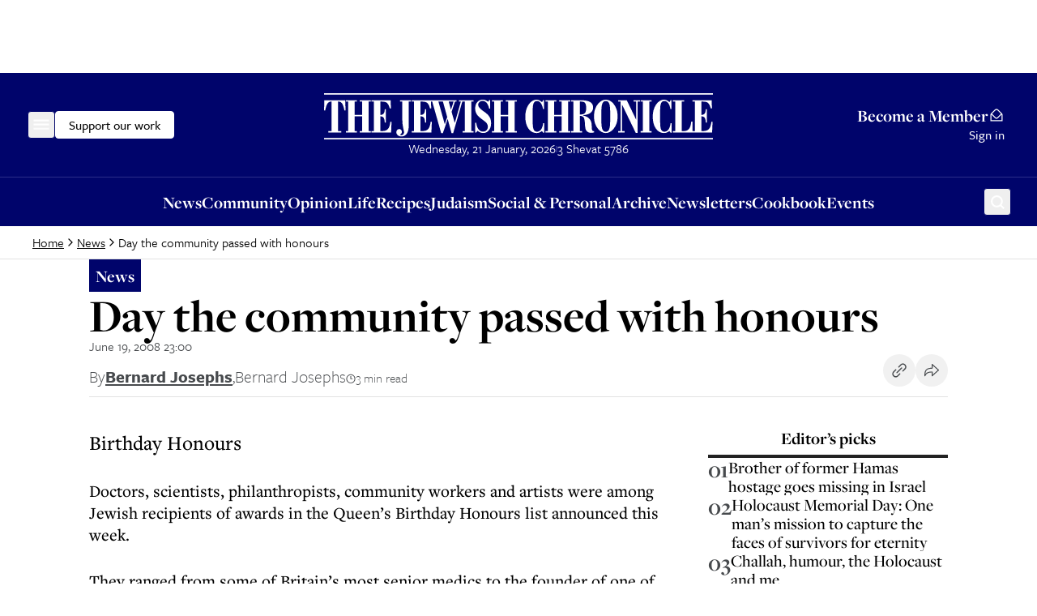

--- FILE ---
content_type: text/html; charset=utf-8
request_url: https://www.google.com/recaptcha/api2/aframe
body_size: 268
content:
<!DOCTYPE HTML><html><head><meta http-equiv="content-type" content="text/html; charset=UTF-8"></head><body><script nonce="VQ7GmLP1GpaOGPlYLVOaKA">/** Anti-fraud and anti-abuse applications only. See google.com/recaptcha */ try{var clients={'sodar':'https://pagead2.googlesyndication.com/pagead/sodar?'};window.addEventListener("message",function(a){try{if(a.source===window.parent){var b=JSON.parse(a.data);var c=clients[b['id']];if(c){var d=document.createElement('img');d.src=c+b['params']+'&rc='+(localStorage.getItem("rc::a")?sessionStorage.getItem("rc::b"):"");window.document.body.appendChild(d);sessionStorage.setItem("rc::e",parseInt(sessionStorage.getItem("rc::e")||0)+1);localStorage.setItem("rc::h",'1769022451165');}}}catch(b){}});window.parent.postMessage("_grecaptcha_ready", "*");}catch(b){}</script></body></html>

--- FILE ---
content_type: application/javascript; charset=utf-8
request_url: https://www.thejc.com/_next/static/chunks/5038-f0de557cfd874643.js
body_size: 39143
content:
"use strict";(self.webpackChunk_N_E=self.webpackChunk_N_E||[]).push([[5038],{3696:(e,r,t)=>{t.d(r,{QZ:()=>function e(r,t){var a,o,i;let l=Date.now(),u=[],c=[],p=[],g=[],d={};d={attributes:[]};let f=null,m=null,h=null,b=!1,y={},v={tagName:"",hrefValue:"",openingTagEnds:void 0},q="",w=!1,A=null,T=!0;function O(e,t,a){if(Array.isArray(t.stripTogetherWithTheirContents)&&(t.stripTogetherWithTheirContents.includes(d.name)||t.stripTogetherWithTheirContents.includes("*")))if(d.slashPresent&&Array.isArray(u)&&u.some(e=>e.name===d.name)){for(let n=u.length;n--;)if(u[n].name===d.name){g=g.filter(([r,t])=>(r<u[n].lastOpeningBracketAt||r>=e+1)&&(t<=u[n].lastOpeningBracketAt||t>e+1));let s=e+1;d.lastClosingBracketAt&&(s=d.lastClosingBracketAt+1),g.push([u[n].lastOpeningBracketAt,s]),eZ.has(r[e])&&t.cb?t.cb({tag:d,deleteFrom:u[n].lastOpeningBracketAt,deleteTo:e+1,insert:null,rangesArr:a,proposedReturn:[u[n].lastOpeningBracketAt,e,null]}):t.cb&&t.cb({tag:d,deleteFrom:u[n].lastOpeningBracketAt,deleteTo:e,insert:"",rangesArr:a,proposedReturn:[u[n].lastOpeningBracketAt,e,""]}),u.splice(n,1);break}}else d.slashPresent||u.push(d);else Array.isArray(t.ignoreTagsWithTheirContents)&&S(e,t,d)&&(T=!1)}function k(e,t,a,n,s,o){if(Array.isArray(C.current())&&"number"==typeof a&&0===C.current()[0][0]&&C.current()[0][1]>=a)return"";if(r.length===n&&o&&!R?.dumpLinkHrefsNearby?.enabled)return null;let i="";if(Number.isInteger(a)&&a<s&&(i+=e.slice(a,s)),Number.isInteger(n)&&n>o+1){let t=e.slice(o+1,n);n&&!eV(r,n-1)&&(t=t.trimEnd()),t.includes(`
`)&&x(n,e)?i+=" ":i+=t}let l=!eZ.has(e[t]),u=">"!==e[n-1]||!e[a].trim(),c=!['"',"("].includes(e[s-1]),p=![";",".",":","!"].includes(e[t]);if((l||u&&c&&p)&&(u||c)&&"!"!==e[t]&&(!eK.has(d.name)||"number"==typeof a&&a<s||"number"==typeof n&&n>o+1)){let e=i.match(/\n/g);return Array.isArray(e)&&e.length?1===e.length?`
`:2===e.length?`

`:`


`:" "}return""}function E(e,t){if(e.dumpLinkHrefsNearby?.enabled&&v.tagName&&v.tagName===d.name&&d.lastOpeningBracketAt&&(v.openingTagEnds&&d.lastOpeningBracketAt>v.openingTagEnds||!v.openingTagEnds)&&(w=!0),w){let a=e.dumpLinkHrefsNearby?.putOnNewLine?`

`:"";q=`${a}${v.hrefValue}`,("number"!=typeof t||eV(r,t-1))&&(q+=a)}}function x(e,t){return t?"<"===t[e]&&"%"!==t[e+1]:"<"===r[e]&&"%"!==r[e+1]}function D(e){return">"===r[e]&&"%"!==r[e-1]}function S(e,t,a){if(t.ignoreTagsWithTheirContents.includes("*"))return!0;let n=r.indexOf(`<${a.name}`,e),s=r.indexOf(`</${a.name}`,e);return(!!a.slashPresent||-1!==s)&&(!a.slashPresent||!!c.some(e=>e.name===a.name))&&(!(s>-1)||!(n>-1)||!(n<s))&&t.ignoreTagsWithTheirContents.includes(a.name)}if("string"!=typeof r)throw TypeError(`string-strip-html/stripHtml(): [THROW_ID_01] Input must be string! Currently it's: ${(typeof r).toLowerCase()}, equal to:
${JSON.stringify(r,null,4)}`);if(t)if(n(t)){if(t.reportProgressFunc&&"function"!=typeof t.reportProgressFunc)throw Error(`string-strip-html/stripHtml(): [THROW_ID_03] The Optional Options Object's key reportProgressFunc, callback function, should be a function but it was given as type ${typeof t.reportProgressFunc}, equal to ${JSON.stringify(t.reportProgressFunc,null,4)}`);if("boolean"==typeof t.dumpLinkHrefsNearby&&null!=t.dumpLinkHrefsNearby)throw Error(`string-strip-html/stripHtml(): [THROW_ID_04] The Optional Options Object's key should be a plain object but it was given as type ${typeof t.dumpLinkHrefsNearby}, equal to ${JSON.stringify(t.dumpLinkHrefsNearby,null,4)}`)}else throw TypeError(`string-strip-html/stripHtml(): [THROW_ID_02] Optional Options Object must be a plain object! Currently it's: ${(typeof t).toLowerCase()}, equal to:
${JSON.stringify(t,null,4)}`);function L(){w&&(v={tagName:"",hrefValue:"",openingTagEnds:void 0},w=!1)}let R={...eX,...t,dumpLinkHrefsNearby:Object.assign({},eX.dumpLinkHrefsNearby,t?.dumpLinkHrefsNearby)};if(a="returnRangesOnly",n(R)&&s(a)&&a in R)throw TypeError("string-strip-html/stripHtml(): [THROW_ID_05] The Optional Options Object's key returnRangesOnly has been removed from the API since v.5 release.");if(R.reportProgressFunc){if("number"!=typeof R.reportProgressFuncFrom)throw Error(`string-strip-html/stripHtml(): [THROW_ID_06] The Optional Options Object's key reportProgressFuncFrom, callback function's "from" range, should be a number but it was given as type ${typeof R.reportProgressFuncFrom}, equal to ${JSON.stringify(R.reportProgressFuncFrom,null,4)}`);if("number"!=typeof R.reportProgressFuncTo)throw Error(`string-strip-html/stripHtml(): [THROW_ID_07] The Optional Options Object's key reportProgressFuncTo, callback function's "to" range, should be a number but it was given as type ${typeof R.reportProgressFuncTo}, equal to ${JSON.stringify(R.reportProgressFuncTo,null,4)}`)}R.ignoreTags=eW(R.ignoreTags,"resolvedOpts.ignoreTags"),R.onlyStripTags=eW(R.onlyStripTags,"resolvedOpts.onlyStripTags");let F=!!R.onlyStripTags.length;R.onlyStripTags.length&&R.ignoreTags.length&&(R.onlyStripTags=el(R.onlyStripTags,...R.ignoreTags)),R.stripTogetherWithTheirContents?"string"==typeof R.stripTogetherWithTheirContents&&R.stripTogetherWithTheirContents.length&&(R.stripTogetherWithTheirContents=[R.stripTogetherWithTheirContents]):R.stripTogetherWithTheirContents=[];let N={};if(R.stripTogetherWithTheirContents&&Array.isArray(R.stripTogetherWithTheirContents)&&R.stripTogetherWithTheirContents.length&&!R.stripTogetherWithTheirContents.every((e,r)=>"string"==typeof e||(N.el=e,N.i=r,!1)))throw TypeError(`string-strip-html/stripHtml(): [THROW_ID_08] Optional Options Object's key stripTogetherWithTheirContents was set to contain not just string elements! For example, element at index ${N.i} has a value ${N.el} which is not string but ${(typeof N.el).toLowerCase()}.`);R.cb||(R.cb=({rangesArr:e,proposedReturn:r})=>{r&&e.push(...r)});let C=new eU({limitToBeAddedWhitespace:!0,limitLinebreaksCount:2});if(!R.skipHtmlDecoding)for(;r!==(0,eC.decode)(r,{scope:"strict"});)r=(0,eC.decode)(r,{scope:"strict"});let _=!1,B=!1,I=0,H=0,j=r.length,P=Math.floor(j/2);for(let t=0;t<j;t++){if(R.reportProgressFunc&&(j>1e3&&j<2e3?t===P&&R.reportProgressFunc(Math.floor((R.reportProgressFuncTo-R.reportProgressFuncFrom)/2)):j>=2e3&&(I=R.reportProgressFuncFrom+Math.floor(t/j*(R.reportProgressFuncTo-R.reportProgressFuncFrom)))!==H&&(H=I,R.reportProgressFunc(I))),Object.keys(d).length>1&&d.lastClosingBracketAt&&d.lastClosingBracketAt<t&&" "!==r[t]&&null===A&&(A=t),!_&&"%"===r[t]&&"{"===r[t-1]&&r.includes("%}",t+1)){h=null;let e=r.indexOf("%}",t)-1;if(e>t){t=e;continue}}if(!_&&D(t)&&(!d||Object.keys(d).length<2)&&t>1){for(let a=t;a--;)if(void 0===r[a-1]||D(a)){let n=void 0===r[a-1]?a:a+1,s=r.slice(n,t+1)||"";if((s.includes("/>")||s.includes("/ >")||s.includes('="')||s.includes("='"))&&r!==`<${eN(s.trim(),"/>")}>`&&[...eJ].some(e=>eN(s.trim().split(/\s+/).filter(e=>e.trim()).filter((e,r)=>0===r),"/>").toLowerCase()===e)&&""===e(`<${s.trim()}>`,R).result){p.length&&p[p.length-1][0]===d.lastOpeningBracketAt||p.push([n,t+1]),g.length&&g[g.length-1][0]===d.lastOpeningBracketAt||g.push([n,t+1]);let e=k(r,t,n,t+1,n,t+1),a=t+1;if(r[a]&&!r[a].trim()){for(let e=a;e<j;e++)if(r[e].trim()){a=e;break}}R.cb({tag:d,deleteFrom:n,deleteTo:a,insert:e,rangesArr:C,proposedReturn:[n,a,e]})}break}}if(!B&&"/"===r[t]&&!d.quotes?.value&&Number.isInteger(d.lastOpeningBracketAt)&&!Number.isInteger(d.lastClosingBracketAt)&&(d.slashPresent=t),'"'===r[t]||"'"===r[t])if(!B&&d.nameStarts&&d?.quotes?.value===r[t])if(void 0===y.valueStarts)y={},delete d.quotes;else{let e;y.valueEnds=t,y.value=r.slice(y.valueStarts,t),d.attributes.push(y),y={},delete d.quotes,R.dumpLinkHrefsNearby?.enabled&&!u.length&&d.attributes.some(r=>{if("string"==typeof r.name&&"href"===r.name.toLowerCase())return e=`${R.dumpLinkHrefsNearby?.wrapHeads||""}${r.value}${R.dumpLinkHrefsNearby?.wrapTails||""}`,!0})&&(v={tagName:d.name,hrefValue:e,openingTagEnds:void 0})}else!B&&!d.quotes&&d.nameStarts&&(d.quotes={},d.quotes.value=r[t],d.quotes.start=t,d.quotes.next=r.indexOf(r[t],t+1),y.nameStarts&&y.nameEnds&&y.nameEnds<t&&y.nameStarts<t&&!y.valueStarts&&(y.name=r.slice(y.nameStarts,y.nameEnds)));if(void 0!==d.nameStarts&&void 0===d.nameEnds&&(!r[t].trim()||(o=r[t],!/[-_A-Za-z0-9]/.test(o)))){if(d.nameEnds=t,d.name=r.slice(d.nameStarts,d.nameEnds+ +(!D(t)&&"/"!==r[t]&&void 0===r[t+1])),"!"!==r[d.nameStarts-1]&&!d.name.replace(/-/g,"").length||/^\d+$/.test(d.name[0])){d={};continue}if("string"==typeof d.name&&"doctype"===d.name.toLowerCase()&&(B=!0),x(t)){E(R);let e=k(r,t,d.leftOuterWhitespace,t,d.lastOpeningBracketAt,t);(R.stripTogetherWithTheirContents.includes(d.name)||R.stripTogetherWithTheirContents.includes("*"))&&(g=g.filter(([e,r])=>e!==d.leftOuterWhitespace||r!==t)),R.cb({tag:d,deleteFrom:d.leftOuterWhitespace,deleteTo:t,insert:`${e}${q}${e}`,rangesArr:C,proposedReturn:[d.leftOuterWhitespace,t,`${e}${q}${e}`]}),L(),O(t,R,C)}}if(d.quotes?.start&&d.quotes.start<t&&!d.quotes.end&&y.nameEnds&&y.equalsAt&&!y.valueStarts&&(y.valueStarts=t),d.quotes||!y.nameEnds||"="!==r[t]||y.valueStarts||y.equalsAt||(y.equalsAt=t),!d.quotes&&y.nameStarts&&y.nameEnds&&!y.valueStarts&&r[t].trim()&&"="!==r[t]&&(d.attributes.push(y),y={}),!d.quotes&&y.nameStarts&&!y.nameEnds&&(B&&"'\"".includes(r[y.nameStarts])?y.nameStarts<t&&r[t]===r[y.nameStarts]&&(y.nameEnds=t+1,y.name=r.slice(y.nameStarts,y.nameEnds)):r[t].trim()?"="===r[t]?y.equalsAt||(y.nameEnds=t,y.equalsAt=t,y.name=r.slice(y.nameStarts,y.nameEnds)):"/"===r[t]||D(t)?(y.nameEnds=t,y.name=r.slice(y.nameStarts,y.nameEnds),d.attributes.push(y),y={}):x(t)&&(y.nameEnds=t,y.name=r.slice(y.nameStarts,y.nameEnds),d.attributes.push(y),y={}):(y.nameEnds=t,y.name=r.slice(y.nameStarts,y.nameEnds))),!(!d.quotes&&d.nameEnds<t&&!r[t-1].trim()&&r[t].trim())||"<>/!".includes(r[t])||y.nameStarts||d.lastClosingBracketAt||(y.nameStarts=t),null!==d.lastOpeningBracketAt&&d.lastOpeningBracketAt<t&&"/"===r[t]&&d.onlyPlausible&&(d.onlyPlausible=!1),null!==d.lastOpeningBracketAt&&d.lastOpeningBracketAt<t&&"/"!==r[t]&&(void 0===d.onlyPlausible&&((!r[t].trim()||x(t))&&!d.slashPresent?d.onlyPlausible=!0:d.onlyPlausible=!1),!r[t].trim()||void 0!==d.nameStarts||x(t)||"/"===r[t]||D(t)||"!"===r[t]||(d.nameStarts=t,d.nameContainsLetters=!1)),d.nameStarts&&!d.quotes&&"string"==typeof r[t]&&r[t].toLowerCase()!==r[t].toUpperCase()&&(d.nameContainsLetters=!0),D(t)&&(eG(d,r,t)||d.quotes.value&&"number"==typeof d.lastOpeningBracketAt&&(i=d.quotes.value,(r.slice(d.lastOpeningBracketAt,t).match(RegExp(i,"g"))||[]).length%2==1)&&!r.slice(d.lastOpeningBracketAt+1,t).includes("<")&&!r.slice(d.lastOpeningBracketAt+1,t).includes(">"))&&void 0!==d.lastOpeningBracketAt&&(d.lastClosingBracketAt=t,A=null,Object.keys(y).length&&(d.attributes.push(y),y={}),R.dumpLinkHrefsNearby?.enabled&&v.tagName&&!v.openingTagEnds&&(v.openingTagEnds=t)),(!B||">"===r[t])&&void 0!==d.lastOpeningBracketAt){if(void 0===d.lastClosingBracketAt){if(d.lastOpeningBracketAt<t&&!x(t)&&(void 0===r[t+1]||x(t+1)&&!d?.quotes?.value)&&d.nameContainsLetters&&"number"==typeof d.nameStarts){if(d.name=r.slice(d.nameStarts,d.nameEnds||t+1).toLowerCase(),p.length&&p[p.length-1][0]===d.lastOpeningBracketAt||p.push([d.lastOpeningBracketAt,t+1]),R.ignoreTags.includes(d.name)||S(t,R,d)||!eJ.has(d.name)&&(d.onlyPlausible||R.stripRecognisedHTMLOnly)){d={},y={};continue}if((eJ.has(d.name)||eM.has(d.name))&&(!1===d.onlyPlausible||!0===d.onlyPlausible&&d.attributes.length)||void 0===r[t+1]){let e;E(R);let a=k(r,t,d.leftOuterWhitespace,t+1,d.lastOpeningBracketAt,d.lastClosingBracketAt);_&&"script"===d.name&&d.slashPresent&&(_=!1),e=null===a||null===q?null:`${a}${q}${a}`,R.cb({tag:d,deleteFrom:d.leftOuterWhitespace,deleteTo:t+1,insert:e,rangesArr:C,proposedReturn:[d.leftOuterWhitespace,t+1,e]}),L(),O(t,R,C)}if(!g.length||g[g.length-1][0]!==d.lastOpeningBracketAt&&g[g.length-1][1]!==t+1)if(R.stripTogetherWithTheirContents.includes(d.name)||R.stripTogetherWithTheirContents.includes("*")){let e;for(let r=u.length;r--;)u[r].name===d.name&&(e=u[r]);e?(g=g.filter(([r])=>r!==e.lastOpeningBracketAt)).push([e.lastOpeningBracketAt,t+1]):g.push([d.lastOpeningBracketAt,t+1])}else g.push([d.lastOpeningBracketAt,t+1])}}else if(t>d.lastClosingBracketAt&&r[t].trim()||void 0===r[t+1]||R.ignoreIndentations&&`\r
`.includes(r[t])){let e=d.lastClosingBracketAt===t?t+1:t;R.trimOnlySpaces&&e===j-1&&null!==A&&A<t&&(e=A),p.length&&p[p.length-1][0]===d.lastOpeningBracketAt||p.push([d.lastOpeningBracketAt,d.lastClosingBracketAt+1]);let a=R.ignoreTags.includes(d.name),n=S(t,R,d);if(!T||R.stripRecognisedHTMLOnly&&"string"==typeof d.name&&!eJ.has(d.name.toLowerCase())&&!eM.has(d.name.toLowerCase())||!F&&(a||n)||F&&!R.onlyStripTags.includes(d.name)||R.ignoreTagsWithTheirContents.includes(d.name)){if(n)if(d.slashPresent){for(let e=c.length;e--;)if(c[e].name===d.name){c.splice(e,1);break}c.length||(T=!0)}else T&&(T=!1),c.push(d);R.cb({tag:d,deleteFrom:null,deleteTo:null,insert:null,rangesArr:C,proposedReturn:null}),d={},y={}}else if(!d.onlyPlausible||0===d.attributes.length&&d.name&&(eJ.has(d.name.toLowerCase())||eM.has(d.name.toLowerCase()))||d.attributes?.some(e=>e.equalsAt)){let a;g.length&&g[g.length-1][0]===d.lastOpeningBracketAt||g.push([d.lastOpeningBracketAt,d.lastClosingBracketAt+1]);let n=k(r,t,d.leftOuterWhitespace,e,d.lastOpeningBracketAt,d.lastClosingBracketAt);q="",w=!1,E(R,e),"string"==typeof q&&q.length?(a=`${n}${q}${n===`

`?`
`:n}`,e!==d.lastClosingBracketAt+1||r[e]&&eY.has(r[e])||(a+=" "),d.leftOuterWhitespace===d.lastOpeningBracketAt&&C.last()&&C.last()[1]<d.lastOpeningBracketAt&&(!R?.dumpLinkHrefsNearby?.putOnNewLine||!eY.has(r[e]))&&(a=" "+a)):a=n,null===a||0!==d.leftOuterWhitespace&&eV(r,e-1)||R.dumpLinkHrefsNearby?.enabled&&"a"===d.name||(a=void 0);let s=0;if(w&&eY.has(r[e])){R.dumpLinkHrefsNearby?.putOnNewLine&&(a=`${r[e]}${a||""}`);let n=eV(r,e);n&&a?.endsWith(`
`)?s+=n-t:(!n||n>t)&&s++}R.cb({tag:d,deleteFrom:d.leftOuterWhitespace,deleteTo:e+s,insert:a,rangesArr:C,proposedReturn:[d.leftOuterWhitespace,e+s,a]}),L(),O(t,R,C)}else d={};D(t)||(d={})}B&&(B=!1)}if((!_||"<"===r[t]&&eV(r,eV(r,t))&&"/"===r[eV(r,t)]&&r.startsWith("script",eV(r,eV(r,t))))&&x(t)&&!x(t-1)&&!"'\"".includes(r[t+1])&&(!"'\"".includes(r[t+2])||/\w/.test(r[t+1]))&&("c"!==r[t+1]||":"!==r[t+2])&&("f"!==r[t+1]||"m"!==r[t+2]||"t"!==r[t+3]||":"!==r[t+4])&&("s"!==r[t+1]||"q"!==r[t+2]||"l"!==r[t+3]||":"!==r[t+4])&&("x"!==r[t+1]||":"!==r[t+2])&&("f"!==r[t+1]||"n"!==r[t+2]||":"!==r[t+3])&&eG(d,r,t)){if(D(eV(r,t)))continue;if(d.nameEnds&&d.nameEnds<t&&!d.lastClosingBracketAt&&(!0===d.onlyPlausible&&d.attributes?.length||!1===d.onlyPlausible)){let e=k(r,t,d.leftOuterWhitespace,t,d.lastOpeningBracketAt,t);R.cb({tag:d,deleteFrom:d.leftOuterWhitespace,deleteTo:t,insert:e,rangesArr:C,proposedReturn:[d.leftOuterWhitespace,t,e]}),O(t,R,C),d={},y={}}if(void 0!==d.lastOpeningBracketAt&&d.onlyPlausible&&d.name&&!d.quotes&&(d.lastOpeningBracketAt=void 0,d.name=void 0,d.onlyPlausible=!1),(void 0===d.lastOpeningBracketAt||!d.onlyPlausible)&&!d.quotes&&(d.lastOpeningBracketAt=t,d.slashPresent=!1,d.attributes=[],null===f?d.leftOuterWhitespace=t:R.trimOnlySpaces&&0===f?d.leftOuterWhitespace=m||t:d.leftOuterWhitespace=f,"!--"==`${r[t+1]}${r[t+2]}${r[t+3]}`||"![CDATA["==`${r[t+1]}${r[t+2]}${r[t+3]}${r[t+4]}${r[t+5]}${r[t+6]}${r[t+7]}${r[t+8]}`)){let e,a=!0;"-"===r[t+2]&&(a=!1);for(let n=t;n<j;n++)if((e||!a||"]]>"!=`${r[n-2]}${r[n-1]}${r[n]}`)&&(a||"--\x3e"!=`${r[n-2]}${r[n-1]}${r[n]}`)||(e=n),e&&(e<n&&r[n].trim()||void 0===r[n+1])){let a=n;(void 0!==r[n+1]||r[n].trim())&&">"!==r[n]||(a+=1),p.length&&p[p.length-1][0]===d.lastOpeningBracketAt||p.push([d.lastOpeningBracketAt,e+1]),g.length&&g[g.length-1][0]===d.lastOpeningBracketAt||g.push([d.lastOpeningBracketAt,e+1]);let s=k(r,n,d.leftOuterWhitespace,a,d.lastOpeningBracketAt,e);R.cb({tag:d,deleteFrom:d.leftOuterWhitespace,deleteTo:a,insert:s,rangesArr:C,proposedReturn:[d.leftOuterWhitespace,a,s]}),t=n-1,">"===r[n]&&(t=n),d={},y={};break}}}r[t].trim()&&847!==r[t].charCodeAt(0)?(null!==f&&(!d.quotes&&y.equalsAt>f-1&&y.nameEnds&&y.equalsAt>y.nameEnds&&'"'!==r[t]&&"'"!==r[t]&&(n(y)&&d.attributes.push(y),y={},d.equalsSpottedAt=void 0),f=null),b||(b=!0,T&&!_&&"number"==typeof h&&t&&h<t-1&&(r.slice(h+1,t).trim()?h=null:R.ignoreIndentations||C.push([h+1,t])))):(null===f&&(f=t,void 0!==d.lastOpeningBracketAt&&d.lastOpeningBracketAt<t&&d.nameStarts&&d.nameStarts<d.lastOpeningBracketAt&&t===d.lastOpeningBracketAt+1&&!u.some(e=>e.name===d.name)&&(d.onlyPlausible=!0,d.name=void 0,d.nameStarts=void 0)),(r[t]===`
`||"\r"===r[t])&&(h=t,b&&(b=!1)))," "===r[t]?null===m&&(m=t):null!==m&&(m=null),"script"===d.name&&(_=!d.slashPresent)}if(r&&!R.ignoreIndentations&&(R.trimOnlySpaces&&" "===r[0]||!R.trimOnlySpaces&&!r[0].trim()))for(let e=0;e<j;e++)if(R.trimOnlySpaces&&" "!==r[e]||!R.trimOnlySpaces&&r[e].trim()){C.push([0,e]);break}else r[e+1]||C.push([0,e+1]);if(r&&(R.trimOnlySpaces&&" "===r[~-r.length]||!R.trimOnlySpaces&&!r[~-r.length].trim())){for(let e=r.length;e--;)if(R.trimOnlySpaces&&" "!==r[e]||!R.trimOnlySpaces&&r[e].trim()){C.push([e+1,j]);break}}let $=C.current();if(!t?.cb&&$&&($[0]&&!$[0][0]&&($[0][1],C.ranges[0]=[C.ranges[0][0],C.ranges[0][1]]),$[$.length-1]&&$[$.length-1][1]===r.length)&&($[$.length-1][0],C.ranges)){let e=C.ranges[C.ranges.length-1][0];r[e-1]&&(R.trimOnlySpaces&&" "===r[e-1]||!R.trimOnlySpaces&&!r[e-1].trim())&&(e-=1);let t=C.ranges[C.ranges.length-1][2];C.ranges[C.ranges.length-1]=[e,C.ranges[C.ranges.length-1][1]],t?.trim()&&C.ranges[C.ranges.length-1].push(t.trimEnd())}return{log:{timeTakenInMilliseconds:Date.now()-l},result:function(e,r,t){let a,n=0,s=0;if(0==arguments.length)throw Error("ranges-apply: [THROW_ID_01] inputs missing!");if("string"!=typeof e)throw TypeError(`ranges-apply: [THROW_ID_02] first input argument must be a string! Currently it's: ${typeof e}, equal to: ${JSON.stringify(e,null,4)}`);if(r&&!Array.isArray(r))throw TypeError(`ranges-apply: [THROW_ID_03] second input argument must be an array (or null)! Currently it's: ${typeof r}, equal to: ${JSON.stringify(r,null,4)}`);if(t&&"function"!=typeof t)throw TypeError(`ranges-apply: [THROW_ID_04] the third input argument must be a function (or falsey)! Currently it's: ${typeof t}, equal to: ${JSON.stringify(t,null,4)}`);if(!r?.filter(e=>e).length)return e;let o=(a=Array.isArray(r)&&Number.isInteger(r[0])&&Number.isInteger(r[1])?[Array.from(r)]:Array.from(r)).length,i=0;a.filter(e=>e).forEach((e,r)=>{if(t&&(n=Math.floor(i/o*10))!==s&&(s=n,t(n)),!Array.isArray(e))throw TypeError(`ranges-apply: [THROW_ID_05] ranges array, second input arg., has ${r}th element not an array: ${JSON.stringify(e,null,4)}, which is ${typeof e}`);if(!Number.isInteger(e[0])){if(!Number.isInteger(+e[0])||0>+e[0])throw TypeError(`ranges-apply: [THROW_ID_06] ranges array, second input arg. has ${r}th element, array ${JSON.stringify(e,null,0)}. Its first element is not an integer, string index, but ${typeof e[0]}, equal to: ${JSON.stringify(e[0],null,4)}.`);a[r][0]=+a[r][0]}if(!Number.isInteger(e[1])){if(!Number.isInteger(+e[1])||0>+e[1])throw TypeError(`ranges-apply: [THROW_ID_07] ranges array, second input arg. has ${r}th element, array ${JSON.stringify(e,null,0)}. Its second element is not an integer, string index, but ${typeof e[1]}, equal to: ${JSON.stringify(e[1],null,4)}.`);a[r][1]=+a[r][1]}i+=1});let l=function(e,r){let t;function a(e){return!!e&&"object"==typeof e&&!Array.isArray(e)}if(!Array.isArray(e)||!e.length)return null;if(r)if(a(r)){if((t={...eI,...r}).progressFn&&a(t.progressFn)&&!Object.keys(t.progressFn).length)t.progressFn=null;else if(t.progressFn&&"function"!=typeof t.progressFn)throw Error(`ranges-merge: [THROW_ID_01] opts.progressFn must be a function! It was given of a type: "${typeof t.progressFn}", equal to ${JSON.stringify(t.progressFn,null,4)}`);if(![1,2,"1","2"].includes(t.mergeType))throw Error(`ranges-merge: [THROW_ID_02] opts.mergeType was customised to a wrong thing! It was given of a type: "${typeof t.mergeType}", equal to ${JSON.stringify(t.mergeType,null,4)}`);if("boolean"!=typeof t.joinRangesThatTouchEdges)throw Error(`ranges-merge: [THROW_ID_04] opts.joinRangesThatTouchEdges was customised to a wrong thing! It was given of a type: "${typeof t.joinRangesThatTouchEdges}", equal to ${JSON.stringify(t.joinRangesThatTouchEdges,null,4)}`)}else throw Error(`emlint: [THROW_ID_03] the second input argument must be a plain object. It was given as:
${JSON.stringify(r,null,4)} (type ${typeof r})`);else t={...eI};let n=e.filter(e=>Array.isArray(e)).map(e=>[...e]).filter(e=>void 0!==e[2]||e[0]!==e[1]),s,o,i,l=(s=t.progressFn?eB(n,{progressFn:e=>{(i=Math.floor(e/5))!==o&&(o=i,t.progressFn(i))}}):eB(n)).length-1;for(let e=l;e>0;e--)t.progressFn&&(i=Math.floor((1-e/l)*78)+21)!==o&&i>o&&(o=i,t.progressFn(i)),(s[e][0]<=s[e-1][0]||!t.joinRangesThatTouchEdges&&s[e][0]<s[e-1][1]||t.joinRangesThatTouchEdges&&s[e][0]<=s[e-1][1])&&(s[e-1][0]=Math.min(s[e][0],s[e-1][0]),s[e-1][1]=Math.max(s[e][1],s[e-1][1]),void 0!==s[e][2]&&(s[e-1][0]>=s[e][0]||s[e-1][1]<=s[e][1])&&null!==s[e-1][2]&&(null===s[e][2]&&null!==s[e-1][2]?s[e-1][2]=null:null!=s[e-1][2]?2==+t.mergeType&&s[e-1][0]===s[e][0]?s[e-1][2]=s[e][2]:s[e-1][2]+=s[e][2]:s[e-1][2]=s[e][2]),s.splice(e,1),e=s.length);return s.length?s:null}(a,{progressFn:e=>{t&&(n=10+Math.floor(e/10))!==s&&(s=n,t(n))}});if(!l)throw Error(eH);let u=l.length;if(u>0){let r=e.slice(l[u-1][1]);e=l.reduce((r,a,o,i)=>{t&&(n=20+Math.floor(o/u*80))!==s&&(s=n,t(n));let l=0===o?0:i[o-1][1],c=i[o][0];return`${r}${e.slice(l,c)}${i[o][2]||""}`},"")+r}return e}(r,C.current()),ranges:C.current(),allTagLocations:p,filteredTagLocations:g}}});var a=t(9350);function n(e){if(null==e||"object"!=typeof e)return!1;let r=Object.getPrototypeOf(e);return(null===r||r===Object.prototype||null===Object.getPrototypeOf(r))&&!(Symbol.iterator in e)&&!(Symbol.toStringTag in e)}function s(e){return"string"==typeof e}function o(e){return Number.isSafeInteger(e)&&e>=0}function i(e){return null!=e}a();var l="object"==typeof global&&global&&global.Object===Object&&global,u="object"==typeof self&&self&&self.Object===Object&&self,c=l||u||Function("return this")(),p=c.Symbol,g=Object.prototype,d=g.hasOwnProperty,f=g.toString,m=p?p.toStringTag:void 0;let h=function(e){var r=d.call(e,m),t=e[m];try{e[m]=void 0;var a=!0}catch(e){}var n=f.call(e);return a&&(r?e[m]=t:delete e[m]),n};var b=Object.prototype.toString,y=p?p.toStringTag:void 0;let v=function(e){return null==e?void 0===e?"[object Undefined]":"[object Null]":y&&y in Object(e)?h(e):b.call(e)},q=function(e){var r=typeof e;return null!=e&&("object"==r||"function"==r)},w=function(e){if(!q(e))return!1;var r=v(e);return"[object Function]"==r||"[object GeneratorFunction]"==r||"[object AsyncFunction]"==r||"[object Proxy]"==r};var A=c["__core-js_shared__"],T=function(){var e=/[^.]+$/.exec(A&&A.keys&&A.keys.IE_PROTO||"");return e?"Symbol(src)_1."+e:""}(),O=Function.prototype.toString;let k=function(e){if(null!=e){try{return O.call(e)}catch(e){}try{return e+""}catch(e){}}return""};var E=/^\[object .+?Constructor\]$/,x=Object.prototype,D=Function.prototype.toString,S=x.hasOwnProperty,L=RegExp("^"+D.call(S).replace(/[\\^$.*+?()[\]{}|]/g,"\\$&").replace(/hasOwnProperty|(function).*?(?=\\\()| for .+?(?=\\\])/g,"$1.*?")+"$");let R=function(e){return!!q(e)&&(!T||!(T in e))&&(w(e)?L:E).test(k(e))},F=function(e,r){var t=null==e?void 0:e[r];return R(t)?t:void 0};var N=F(Object,"create"),C=Object.prototype.hasOwnProperty,_=Object.prototype.hasOwnProperty;function B(e){var r=-1,t=null==e?0:e.length;for(this.clear();++r<t;){var a=e[r];this.set(a[0],a[1])}}B.prototype.clear=function(){this.__data__=N?N(null):{},this.size=0},B.prototype.delete=function(e){var r=this.has(e)&&delete this.__data__[e];return this.size-=!!r,r},B.prototype.get=function(e){var r=this.__data__;if(N){var t=r[e];return"__lodash_hash_undefined__"===t?void 0:t}return C.call(r,e)?r[e]:void 0},B.prototype.has=function(e){var r=this.__data__;return N?void 0!==r[e]:_.call(r,e)},B.prototype.set=function(e,r){var t=this.__data__;return this.size+=+!this.has(e),t[e]=N&&void 0===r?"__lodash_hash_undefined__":r,this};let I=function(e,r){for(var t,a=e.length;a--;)if((t=e[a][0])===r||t!=t&&r!=r)return a;return -1};var H=Array.prototype.splice;function j(e){var r=-1,t=null==e?0:e.length;for(this.clear();++r<t;){var a=e[r];this.set(a[0],a[1])}}j.prototype.clear=function(){this.__data__=[],this.size=0},j.prototype.delete=function(e){var r=this.__data__,t=I(r,e);return!(t<0)&&(t==r.length-1?r.pop():H.call(r,t,1),--this.size,!0)},j.prototype.get=function(e){var r=this.__data__,t=I(r,e);return t<0?void 0:r[t][1]},j.prototype.has=function(e){return I(this.__data__,e)>-1},j.prototype.set=function(e,r){var t=this.__data__,a=I(t,e);return a<0?(++this.size,t.push([e,r])):t[a][1]=r,this};var P=F(c,"Map");let $=function(e){var r=typeof e;return"string"==r||"number"==r||"symbol"==r||"boolean"==r?"__proto__"!==e:null===e},U=function(e,r){var t=e.__data__;return $(r)?t["string"==typeof r?"string":"hash"]:t.map};function V(e){var r=-1,t=null==e?0:e.length;for(this.clear();++r<t;){var a=e[r];this.set(a[0],a[1])}}function W(e){var r=-1,t=null==e?0:e.length;for(this.__data__=new V;++r<t;)this.add(e[r])}V.prototype.clear=function(){this.size=0,this.__data__={hash:new B,map:new(P||j),string:new B}},V.prototype.delete=function(e){var r=U(this,e).delete(e);return this.size-=!!r,r},V.prototype.get=function(e){return U(this,e).get(e)},V.prototype.has=function(e){return U(this,e).has(e)},V.prototype.set=function(e,r){var t=U(this,e),a=t.size;return t.set(e,r),this.size+=+(t.size!=a),this},W.prototype.add=W.prototype.push=function(e){return this.__data__.set(e,"__lodash_hash_undefined__"),this},W.prototype.has=function(e){return this.__data__.has(e)};let z=function(e,r,t,a){for(var n=e.length,s=t+(a?1:-1);a?s--:++s<n;)if(r(e[s],s,e))return s;return -1},G=function(e){return e!=e},J=function(e,r,t){for(var a=t-1,n=e.length;++a<n;)if(e[a]===r)return a;return -1},M=function(e,r,t){return r==r?J(e,r,t):z(e,G,t)},Y=function(e,r){return!!(null==e?0:e.length)&&M(e,r,0)>-1},Z=function(e,r,t){for(var a=-1,n=null==e?0:e.length;++a<n;)if(t(r,e[a]))return!0;return!1},K=function(e,r){for(var t=-1,a=null==e?0:e.length,n=Array(a);++t<a;)n[t]=r(e[t],t,e);return n},X=function(e,r){return e.has(r)},Q=function(e,r,t,a){var n=-1,s=Y,o=!0,i=e.length,l=[],u=r.length;if(!i)return l;t&&(r=K(r,function(e){return t(e)})),a?(s=Z,o=!1):r.length>=200&&(s=X,o=!1,r=new W(r));e:for(;++n<i;){var c=e[n],p=null==t?c:t(c);if(c=a||0!==c?c:0,o&&p==p){for(var g=u;g--;)if(r[g]===p)continue e;l.push(c)}else s(r,p,a)||l.push(c)}return l},ee=function(e){return e},er=function(e,r,t){switch(t.length){case 0:return e.call(r);case 1:return e.call(r,t[0]);case 2:return e.call(r,t[0],t[1]);case 3:return e.call(r,t[0],t[1],t[2])}return e.apply(r,t)};var et=Math.max,ea=function(){try{var e=F(Object,"defineProperty");return e({},"",{}),e}catch(e){}}(),en=Date.now,es=function(e){var r=0,t=0;return function(){var a=en(),n=16-(a-t);if(t=a,n>0){if(++r>=800)return arguments[0]}else r=0;return e.apply(void 0,arguments)}}(ea?function(e,r){return ea(e,"toString",{configurable:!0,enumerable:!1,value:function(){return r},writable:!0})}:ee);let eo=function(e){var r;return null!=e&&"number"==typeof(r=e.length)&&r>-1&&r%1==0&&r<=0x1fffffffffffff&&!w(e)},ei=function(e){return null!=e&&"object"==typeof e};var el=function(e,r){var t;return es((t=et((t=void 0,e.length-1),0),function(){for(var r=arguments,a=-1,n=et(r.length-t,0),s=Array(n);++a<n;)s[a]=r[t+a];a=-1;for(var o=Array(t+1);++a<t;)o[a]=r[a];return o[t]=ee(s),er(e,this,o)}),e+"")}(function(e,r){return ei(e)&&eo(e)?Q(e,r):[]}),eu=Array.isArray,ec=1/0,ep=p?p.prototype:void 0,eg=ep?ep.toString:void 0;let ed=function e(r){if("string"==typeof r)return r;if(eu(r))return K(r,e)+"";if("symbol"==typeof r||ei(r)&&"[object Symbol]"==v(r))return eg?eg.call(r):"";var t=r+"";return"0"==t&&1/r==-ec?"-0":t};var ef=/\s/;let em=function(e){for(var r=e.length;r--&&ef.test(e.charAt(r)););return r};var eh=/^\s+/;let eb=function(e,r,t){var a=-1,n=e.length;r<0&&(r=-r>n?0:n+r),(t=t>n?n:t)<0&&(t+=n),n=r>t?0:t-r>>>0,r>>>=0;for(var s=Array(n);++a<n;)s[a]=e[a+r];return s},ey=function(e,r,t){var a=e.length;return t=void 0===t?a:t,!r&&t>=a?e:eb(e,r,t)},ev=function(e,r){for(var t=e.length;t--&&M(r,e[t],0)>-1;);return t},eq=function(e,r){for(var t=-1,a=e.length;++t<a&&M(r,e[t],0)>-1;);return t};var ew=RegExp("[\\u200d\ud800-\udfff\\u0300-\\u036f\\ufe20-\\ufe2f\\u20d0-\\u20ff\\ufe0e\\ufe0f]"),eA="\ud800-\udfff",eT="[\\u0300-\\u036f\\ufe20-\\ufe2f\\u20d0-\\u20ff]",eO="\ud83c[\udffb-\udfff]",ek="[^"+eA+"]",eE="(?:\ud83c[\udde6-\uddff]){2}",ex="[\ud800-\udbff][\udc00-\udfff]",eD="(?:"+eT+"|"+eO+")?",eS="[\\ufe0e\\ufe0f]?",eL="(?:\\u200d(?:"+[ek,eE,ex].join("|")+")"+eS+eD+")*",eR=RegExp(eO+"(?="+eO+")|"+("(?:"+[ek+eT+"?",eT,eE,ex,"["+eA+"]"].join("|"))+")"+(eS+eD+eL),"g");let eF=function(e){return ew.test(e)?e.match(eR)||[]:e.split("")},eN=function(e,r,t){if((e=null==(a=e)?"":ed(a))&&(t||void 0===r))return(n=e)?n.slice(0,em(n)+1).replace(eh,""):n;if(!e||!(r=ed(r)))return e;var a,n,s=eF(e),o=eF(r),i=eq(s,o),l=ev(s,o)+1;return ey(s,i,l).join("")};var eC=t(35088),e_={strictlyTwoElementsInRangeArrays:!1,progressFn:null};function eB(e,r){if(!Array.isArray(e)||!e.length)return e;let t={...e_,...r},a,n;if(t.strictlyTwoElementsInRangeArrays&&!e.every((e,r)=>!!Array.isArray(e)&&2===e.length||(a=r,n=e.length,!1)))throw TypeError(`ranges-sort: [THROW_ID_03] The first argument should be an array and must consist of arrays which are natural number indexes representing TWO string index ranges. However, ${a}th range (${JSON.stringify(e[a],null,4)}) has not two but ${n} elements!`);if(!e.every((e,r)=>!!Array.isArray(e)&&!!Number.isInteger(e[0])&&!(e[0]<0)&&!!Number.isInteger(e[1])&&!(e[1]<0)||(a=r,!1)))throw TypeError(`ranges-sort: [THROW_ID_04] The first argument should be an array and must consist of arrays which are natural number indexes representing string index ranges. However, ${a}th range (${JSON.stringify(e[a],null,4)}) does not consist of only natural numbers!`);let s=e.length**2,o=0;return Array.from(e).sort((e,r)=>(t.progressFn&&(o+=1,t.progressFn(Math.floor(100*o/s))),e[0]===r[0]?e[1]<r[1]?-1:+(e[1]>r[1]):e[0]<r[0]?-1:1))}var eI={mergeType:1,progressFn:null,joinRangesThatTouchEdges:!0},eH="Invariant failed";function ej(e,r=1){function t(e){return Array.from(e).reverse().join("")}function a(e,r,t){let a=t?`
`:"\r",n=t?"\r":`
`;if(!e)return e;let s=0,o="";for(let t=0,i=e.length;t<i;t++)(e[t]===a||e[t]===n&&e[t-1]!==a)&&s++,`\r
`.includes(e[t])||"\xa0"===e[t]?"\xa0"===e[t]?o+=e[t]:e[t]===a?s<=r&&(o+=e[t],e[t+1]===n&&(o+=e[t+1],t++)):e[t]===n&&e?.[t-1]!==a&&s<=r&&(o+=e[t]):e[t+1]||s||(o+=" ");return o}if("string"==typeof e&&e.length){let n=1;"number"==typeof+r&&Number.isInteger(+r)&&+r>=0&&(n=+r);let s="",o="";if(e.trim()){if(!e[0].trim()){for(let r=0,t=e.length;r<t;r++)if(e[r].trim()){s=e.slice(0,r);break}}}else s=e;if(e.trim()&&(""===e.slice(-1).trim()||"\xa0"===e.slice(-1))){for(let r=e.length;r--;)if(e[r].trim()){o=e.slice(r+1);break}}return`${a(s,n,!1)}${e.trim()}${t(a(t(o),n,!0))}`}return e}var eP={mergeType:1,progressFn:null,joinRangesThatTouchEdges:!0},e$={limitToBeAddedWhitespace:!1,limitLinebreaksCount:1,mergeType:1},eU=class{constructor(e){let r={...e$,...e};if(r.mergeType&&1!==r.mergeType&&2!==r.mergeType)if(s(r.mergeType)&&"1"===r.mergeType.trim())r.mergeType=1;else if(s(r.mergeType)&&"2"===r.mergeType.trim())r.mergeType=2;else throw Error(`ranges-push: [THROW_ID_02] opts.mergeType was customised to a wrong thing! It was given of a type: "${typeof r.mergeType}", equal to ${JSON.stringify(r.mergeType,null,4)}`);this.opts=r,this.ranges=[]}ranges;opts;add(e,r,t){if(null==e&&null==r)return;if(i(e)&&!i(r)){if(Array.isArray(e)){if(e.length){if(e.some(e=>Array.isArray(e)))return void e.forEach(e=>{Array.isArray(e)&&this.add(...e)});e.length&&o(+e[0])&&o(+e[1])&&this.add(...e)}return}throw TypeError(`ranges-push/Ranges/add(): [THROW_ID_12] the first input argument, "from" is set (${JSON.stringify(e,null,0)}) but second-one, "to" is not (${JSON.stringify(r,null,0)})`)}if(!i(e)&&i(r))throw TypeError(`ranges-push/Ranges/add(): [THROW_ID_13] the second input argument, "to" is set (${JSON.stringify(r,null,0)}) but first-one, "from" is not (${JSON.stringify(e,null,0)})`);let a=+e,n=+r;if(o(t)&&(t=String(t)),o(a)&&o(n)){if(i(t)&&!s(t)&&!o(t))throw TypeError(`ranges-push/Ranges/add(): [THROW_ID_08] The third argument, the value to add, was given not as string but ${typeof t}, equal to:
${JSON.stringify(t,null,4)}`);if(i(this.ranges)&&Array.isArray(this.last())&&a===this.last()[1]){if(this.last()[1]=n,this.last()[2],null!==this.last()[2]&&i(t)){let e=this.last()[2]&&this.last()[2].length&&(!this.opts?.mergeType||1===this.opts.mergeType)?`${this.last()[2]}${t}`:t;this.opts.limitToBeAddedWhitespace&&(e=ej(e,this.opts.limitLinebreaksCount)),s(e)&&!e.length||(this.last()[2]=e)}}else{this.ranges||(this.ranges=[]);let e=void 0===t||s(t)&&!t.length?[a,n]:[a,n,t&&this.opts.limitToBeAddedWhitespace?ej(t,this.opts.limitLinebreaksCount):t];this.ranges.push(e)}}else throw o(a)&&a>=0?TypeError(`ranges-push/Ranges/add(): [THROW_ID_10] "to" value, the second input argument, must be a natural number or zero! Currently it's of a type "${typeof n}" equal to: ${JSON.stringify(n,null,4)}`):TypeError(`ranges-push/Ranges/add(): [THROW_ID_09] "from" value, the first input argument, must be a natural number or zero! Currently it's of a type "${typeof a}" equal to: ${JSON.stringify(a,null,4)}`)}push(e,r,t){this.add(e,r,t)}current(){return Array.isArray(this.ranges)&&this.ranges.length?(this.ranges=function(e,r){let t;function a(e){return!!e&&"object"==typeof e&&!Array.isArray(e)}if(!Array.isArray(e)||!e.length)return null;if(r)if(a(r)){if((t={...eP,...r}).progressFn&&a(t.progressFn)&&!Object.keys(t.progressFn).length)t.progressFn=null;else if(t.progressFn&&"function"!=typeof t.progressFn)throw Error(`ranges-merge: [THROW_ID_01] resolvedOpts.progressFn must be a function! It was given of a type: "${typeof t.progressFn}", equal to ${JSON.stringify(t.progressFn,null,4)}`);if(![1,2,"1","2"].includes(t.mergeType))throw Error(`ranges-merge: [THROW_ID_02] resolvedOpts.mergeType was customised to a wrong thing! It was given of a type: "${typeof t.mergeType}", equal to ${JSON.stringify(t.mergeType,null,4)}`);if("boolean"!=typeof t.joinRangesThatTouchEdges)throw Error(`ranges-merge: [THROW_ID_04] resolvedOpts.joinRangesThatTouchEdges was customised to a wrong thing! It was given of a type: "${typeof t.joinRangesThatTouchEdges}", equal to ${JSON.stringify(t.joinRangesThatTouchEdges,null,4)}`)}else throw Error(`ranges-merge: [THROW_ID_03] the second input argument must be a plain object. It was given as:
${JSON.stringify(r,null,4)} (type ${typeof r})`);else t={...eP};let n=e.filter(e=>Array.isArray(e)).map(e=>[...e]).filter(e=>void 0!==e[2]||e[0]!==e[1]),s,o,i,l=(s=t.progressFn?eB(n,{progressFn:e=>{(i=Math.floor(e/5))!==o&&(o=i,null!=t.progressFn&&t.progressFn(i))}}):eB(n)).length-1;for(let e=l;e>0;e--)t.progressFn&&(i=Math.floor((1-e/l)*78)+21)!==o&&i>o&&(o=i,t.progressFn(i)),(s[e][0]<=s[e-1][0]||!t.joinRangesThatTouchEdges&&s[e][0]<s[e-1][1]||t.joinRangesThatTouchEdges&&s[e][0]<=s[e-1][1])&&(s[e-1][0]=Math.min(s[e][0],s[e-1][0]),s[e-1][1]=Math.max(s[e][1],s[e-1][1]),void 0!==s[e][2]&&(s[e-1][0]>=s[e][0]||s[e-1][1]<=s[e][1])&&null!==s[e-1][2]&&(null===s[e][2]&&null!==s[e-1][2]?s[e-1][2]=null:null!=s[e-1][2]?2==+(t||{})?.mergeType&&s[e-1][0]===s[e][0]?s[e-1][2]=s[e][2]:s[e-1][2]+=s[e][2]:s[e-1][2]=s[e][2]),s.splice(e,1),e=s.length);return s.length?s:null}(this.ranges,{mergeType:this.opts.mergeType}),this.ranges&&this.opts.limitToBeAddedWhitespace?this.ranges.map(e=>i(e[2])?[e[0],e[1],ej(e[2],this.opts.limitLinebreaksCount)]:e):this.ranges):null}wipe(){this.ranges=[]}replace(e){if(Array.isArray(e)&&e.length)if(Array.isArray(e[0])&&o(e[0][0]))this.ranges=Array.from(e);else throw Error(`ranges-push/Ranges/replace(): [THROW_ID_11] Single range was given but we expected array of arrays! The first element, ${JSON.stringify(e[0],null,4)} should be an array and its first element should be an integer, a string index.`);else this.ranges=[]}last(){return Array.isArray(this.ranges)&&this.ranges.length?this.ranges[this.ranges.length-1]:null}};function eV(e,r=0){return function({str:e,idx:r=0,stopAtNewlines:t=!1,stopAtRawNbsp:a=!1}){if("string"!=typeof e||!e.length||(r&&"number"==typeof r||(r=0),!e[r+1]))return null;if(e[r+1]&&(e[r+1].trim()||t&&`
\r`.includes(e[r+1])||a&&"\xa0"===e[r+1]))return r+1;if(e[r+2]&&(e[r+2].trim()||t&&`
\r`.includes(e[r+2])||a&&"\xa0"===e[r+2]))return r+2;for(let n=r+1,s=e.length;n<s;n++)if(e[n].trim()||t&&`
\r`.includes(e[n])||a&&"\xa0"===e[n])return n;return null}({str:e,idx:r,stopAtNewlines:!1,stopAtRawNbsp:!1})}function eW(e,r){if(!e)return[];if(Array.isArray(e))return e.filter(e=>"string"==typeof e&&e.trim());if("string"==typeof e)return e.trim()?[e]:[];throw TypeError(`string-strip-html/stripHtml(): [THROW_ID_05] ${r} must be array containing zero or more strings or something falsey. Currently it's equal to: ${e}, that a type of ${typeof e}.`)}function ez(e,r,t,a){for(let n=r,s=e.length;n<s;n++){if(e.startsWith(t,n))return!0;if(e.startsWith(a,n))break}return!1}function eG(e,r,t){return e?.quotes,e?.quotes?.value&&ez(r,t+1,e.quotes.value,">"),e?.quotes?.next,ez(r,e?.quotes?.next-1,e?.quotes?.value,">"),!e?.quotes||!ez(r,t+1,e.quotes.value,">")&&e?.quotes?.next!==-1&&ez(r,e?.quotes?.next-1,e?.quotes?.value,">")}a();var eJ=new Set(["!doctype","abbr","address","area","article","aside","audio","base","bdi","bdo","blockquote","body","br","button","canvas","caption","cite","code","col","colgroup","data","datalist","dd","del","details","dfn","dialog","div","dl","doctype","dt","em","embed","fieldset","figcaption","figure","footer","form","h1","h2","h3","h4","h5","h6","head","header","hgroup","hr","html","iframe","img","input","ins","kbd","keygen","label","legend","li","link","main","map","mark","math","menu","menuitem","meta","meter","nav","noscript","object","ol","optgroup","option","output","param","picture","pre","progress","rb","rp","rt","rtc","ruby","samp","script","section","select","slot","small","source","span","strong","style","sub","summary","sup","svg","table","tbody","td","template","textarea","tfoot","th","thead","time","title","tr","track","ul","var","video","wbr","xml"]),eM=new Set(["a","b","i","p","q","s","u"]),eY=new Set([".",",",";","!","?"]),eZ=new Set([".",",","?",";",")","…",'"',"\xbb"]),eK=new Set(["a","abbr","acronym","audio","b","bdi","bdo","big","button","canvas","cite","code","data","datalist","del","dfn","em","embed","i","iframe","input","ins","kbd","label","map","mark","meter","noscript","object","output","picture","progress","q","ruby","s","samp","select","slot","small","span","strong","sub","sup","svg","template","textarea","time","u","tt","var","video","wbr"]),eX={ignoreTags:[],ignoreTagsWithTheirContents:[],onlyStripTags:[],stripTogetherWithTheirContents:["script","style","xml"],skipHtmlDecoding:!1,trimOnlySpaces:!1,stripRecognisedHTMLOnly:!1,dumpLinkHrefsNearby:{enabled:!1,putOnNewLine:!1,wrapHeads:"",wrapTails:""},ignoreIndentations:!1,cb:null,reportProgressFunc:null,reportProgressFuncFrom:0,reportProgressFuncTo:100}},9350:(e,r,t)=>{var a=t(81029).hp;function n(e){return e instanceof a?a.from(e):new e.constructor(e.buffer.slice(),e.byteOffset,e.length)}e.exports=function(e){if((e=e||{}).circles)return function(e){let r=[],t=[],a=new Map;if(a.set(Date,e=>new Date(e)),a.set(Map,(e,r)=>new Map(o(Array.from(e),r))),a.set(Set,(e,r)=>new Set(o(Array.from(e),r))),e.constructorHandlers)for(let r of e.constructorHandlers)a.set(r[0],r[1]);let s=null;return e.proto?function e(i){if("object"!=typeof i||null===i)return i;if(Array.isArray(i))return o(i,e);if(i.constructor!==Object&&(s=a.get(i.constructor)))return s(i,e);let l={};for(let o in r.push(i),t.push(l),i){let u=i[o];if("object"!=typeof u||null===u)l[o]=u;else if(u.constructor!==Object&&(s=a.get(u.constructor)))l[o]=s(u,e);else if(ArrayBuffer.isView(u))l[o]=n(u);else{let a=r.indexOf(u);-1!==a?l[o]=t[a]:l[o]=e(u)}}return r.pop(),t.pop(),l}:function e(i){if("object"!=typeof i||null===i)return i;if(Array.isArray(i))return o(i,e);if(i.constructor!==Object&&(s=a.get(i.constructor)))return s(i,e);let l={};for(let o in r.push(i),t.push(l),i){if(!1===Object.hasOwnProperty.call(i,o))continue;let u=i[o];if("object"!=typeof u||null===u)l[o]=u;else if(u.constructor!==Object&&(s=a.get(u.constructor)))l[o]=s(u,e);else if(ArrayBuffer.isView(u))l[o]=n(u);else{let a=r.indexOf(u);-1!==a?l[o]=t[a]:l[o]=e(u)}}return r.pop(),t.pop(),l};function o(e,o){let i=Object.keys(e),l=Array(i.length);for(let u=0;u<i.length;u++){let c=i[u],p=e[c];if("object"!=typeof p||null===p)l[c]=p;else if(p.constructor!==Object&&(s=a.get(p.constructor)))l[c]=s(p,o);else if(ArrayBuffer.isView(p))l[c]=n(p);else{let e=r.indexOf(p);-1!==e?l[c]=t[e]:l[c]=o(p)}}return l}}(e);let r=new Map;if(r.set(Date,e=>new Date(e)),r.set(Map,(e,r)=>new Map(a(Array.from(e),r))),r.set(Set,(e,r)=>new Set(a(Array.from(e),r))),e.constructorHandlers)for(let t of e.constructorHandlers)r.set(t[0],t[1]);let t=null;return e.proto?function e(s){if("object"!=typeof s||null===s)return s;if(Array.isArray(s))return a(s,e);if(s.constructor!==Object&&(t=r.get(s.constructor)))return t(s,e);let o={};for(let a in s){let i=s[a];"object"!=typeof i||null===i?o[a]=i:i.constructor!==Object&&(t=r.get(i.constructor))?o[a]=t(i,e):ArrayBuffer.isView(i)?o[a]=n(i):o[a]=e(i)}return o}:function e(s){if("object"!=typeof s||null===s)return s;if(Array.isArray(s))return a(s,e);if(s.constructor!==Object&&(t=r.get(s.constructor)))return t(s,e);let o={};for(let a in s){if(!1===Object.hasOwnProperty.call(s,a))continue;let i=s[a];"object"!=typeof i||null===i?o[a]=i:i.constructor!==Object&&(t=r.get(i.constructor))?o[a]=t(i,e):ArrayBuffer.isView(i)?o[a]=n(i):o[a]=e(i)}return o};function a(e,a){let s=Object.keys(e),o=Array(s.length);for(let i=0;i<s.length;i++){let l=s[i],u=e[l];"object"!=typeof u||null===u?o[l]=u:u.constructor!==Object&&(t=r.get(u.constructor))?o[l]=t(u,a):ArrayBuffer.isView(u)?o[l]=n(u):o[l]=a(u)}return o}}},15239:(e,r,t)=>{t.d(r,{default:()=>n.a});var a=t(54652),n=t.n(a);t.o(a,"getImageProps")&&t.d(r,{getImageProps:function(){return a.getImageProps}})},34634:(e,r)=>{Object.defineProperty(r,"__esModule",{value:!0}),r.numericUnicodeMap={0:65533,128:8364,130:8218,131:402,132:8222,133:8230,134:8224,135:8225,136:710,137:8240,138:352,139:8249,140:338,142:381,145:8216,146:8217,147:8220,148:8221,149:8226,150:8211,151:8212,152:732,153:8482,154:353,155:8250,156:339,158:382,159:376}},35088:function(e,r,t){var a=this&&this.__assign||function(){return(a=Object.assign||function(e){for(var r,t=1,a=arguments.length;t<a;t++)for(var n in r=arguments[t])Object.prototype.hasOwnProperty.call(r,n)&&(e[n]=r[n]);return e}).apply(this,arguments)};Object.defineProperty(r,"__esModule",{value:!0});var n=t(52630),s=t(34634),o=t(39662),i=a(a({},n.namedReferences),{all:n.namedReferences.html5});function l(e,r,t){r.lastIndex=0;var a,n=r.exec(e);if(n){a="";var s=0;do{s!==n.index&&(a+=e.substring(s,n.index));var o=n[0];a+=t(o),s=n.index+o.length}while(n=r.exec(e));s!==e.length&&(a+=e.substring(s))}else a=e;return a}var u={specialChars:/[<>'"&]/g,nonAscii:/[<>'"&\u0080-\uD7FF\uE000-\uFFFF]|[\uD800-\uDBFF][\uDC00-\uDFFF]|[\uD800-\uDBFF](?![\uDC00-\uDFFF])|(?:[^\uD800-\uDBFF]|^)[\uDC00-\uDFFF]/g,nonAsciiPrintable:/[<>'"&\x01-\x08\x11-\x15\x17-\x1F\x7f-\uD7FF\uE000-\uFFFF]|[\uD800-\uDBFF][\uDC00-\uDFFF]|[\uD800-\uDBFF](?![\uDC00-\uDFFF])|(?:[^\uD800-\uDBFF]|^)[\uDC00-\uDFFF]/g,nonAsciiPrintableOnly:/[\x01-\x08\x11-\x15\x17-\x1F\x7f-\uD7FF\uE000-\uFFFF]|[\uD800-\uDBFF][\uDC00-\uDFFF]|[\uD800-\uDBFF](?![\uDC00-\uDFFF])|(?:[^\uD800-\uDBFF]|^)[\uDC00-\uDFFF]/g,extensive:/[\x01-\x0c\x0e-\x1f\x21-\x2c\x2e-\x2f\x3a-\x40\x5b-\x60\x7b-\x7d\x7f-\uD7FF\uE000-\uFFFF]|[\uD800-\uDBFF][\uDC00-\uDFFF]|[\uD800-\uDBFF](?![\uDC00-\uDFFF])|(?:[^\uD800-\uDBFF]|^)[\uDC00-\uDFFF]/g},c={mode:"specialChars",level:"all",numeric:"decimal"};r.encode=function(e,r){var t=void 0===r?c:r,a=t.mode,n=t.numeric,s=t.level;if(!e)return"";var p=u[void 0===a?"specialChars":a],g=i[void 0===s?"all":s].characters,d="hexadecimal"===(void 0===n?"decimal":n);return l(e,p,function(e){var r=g[e];if(!r){var t=e.length>1?o.getCodePoint(e,0):e.charCodeAt(0);r=(d?"&#x"+t.toString(16):"&#"+t)+";"}return r})};var p={scope:"body",level:"all"},g=/&(?:#\d+|#[xX][\da-fA-F]+|[0-9a-zA-Z]+);/g,d=/&(?:#\d+|#[xX][\da-fA-F]+|[0-9a-zA-Z]+)[;=]?/g,f={xml:{strict:g,attribute:d,body:n.bodyRegExps.xml},html4:{strict:g,attribute:d,body:n.bodyRegExps.html4},html5:{strict:g,attribute:d,body:n.bodyRegExps.html5}},m=a(a({},f),{all:f.html5}),h=String.fromCharCode,b=h(65533),y={level:"all"};function v(e,r,t,a){var n=e,i=e[e.length-1];if(t&&"="===i)n=e;else if(a&&";"!==i)n=e;else{var l=r[e];if(l)n=l;else if("&"===e[0]&&"#"===e[1]){var u=e[2],c="x"==u||"X"==u?parseInt(e.substr(3),16):parseInt(e.substr(2));n=c>=1114111?b:c>65535?o.fromCodePoint(c):h(s.numericUnicodeMap[c]||c)}}return n}r.decodeEntity=function(e,r){var t=(void 0===r?y:r).level;return e?v(e,i[void 0===t?"all":t].entities,!1,!1):""},r.decode=function(e,r){var t=void 0===r?p:r,a=t.level,n=void 0===a?"all":a,s=t.scope,o=void 0===s?"xml"===n?"strict":"body":s;if(!e)return"";var u=m[n][o],c=i[n].entities,g="attribute"===o,d="strict"===o;return l(e,u,function(e){return v(e,c,g,d)})}},39662:(e,r)=>{Object.defineProperty(r,"__esModule",{value:!0}),r.fromCodePoint=String.fromCodePoint||function(e){return String.fromCharCode(Math.floor((e-65536)/1024)+55296,(e-65536)%1024+56320)},r.getCodePoint=String.prototype.codePointAt?function(e,r){return e.codePointAt(r)}:function(e,r){return(e.charCodeAt(r)-55296)*1024+e.charCodeAt(r+1)-56320+65536},r.highSurrogateFrom=55296,r.highSurrogateTo=56319},52630:(e,r)=>{Object.defineProperty(r,"__esModule",{value:!0}),r.bodyRegExps={xml:/&(?:#\d+|#[xX][\da-fA-F]+|[0-9a-zA-Z]+);?/g,html4:/&notin;|&(?:nbsp|iexcl|cent|pound|curren|yen|brvbar|sect|uml|copy|ordf|laquo|not|shy|reg|macr|deg|plusmn|sup2|sup3|acute|micro|para|middot|cedil|sup1|ordm|raquo|frac14|frac12|frac34|iquest|Agrave|Aacute|Acirc|Atilde|Auml|Aring|AElig|Ccedil|Egrave|Eacute|Ecirc|Euml|Igrave|Iacute|Icirc|Iuml|ETH|Ntilde|Ograve|Oacute|Ocirc|Otilde|Ouml|times|Oslash|Ugrave|Uacute|Ucirc|Uuml|Yacute|THORN|szlig|agrave|aacute|acirc|atilde|auml|aring|aelig|ccedil|egrave|eacute|ecirc|euml|igrave|iacute|icirc|iuml|eth|ntilde|ograve|oacute|ocirc|otilde|ouml|divide|oslash|ugrave|uacute|ucirc|uuml|yacute|thorn|yuml|quot|amp|lt|gt|#\d+|#[xX][\da-fA-F]+|[0-9a-zA-Z]+);?/g,html5:/&centerdot;|&copysr;|&divideontimes;|&gtcc;|&gtcir;|&gtdot;|&gtlPar;|&gtquest;|&gtrapprox;|&gtrarr;|&gtrdot;|&gtreqless;|&gtreqqless;|&gtrless;|&gtrsim;|&ltcc;|&ltcir;|&ltdot;|&lthree;|&ltimes;|&ltlarr;|&ltquest;|&ltrPar;|&ltri;|&ltrie;|&ltrif;|&notin;|&notinE;|&notindot;|&notinva;|&notinvb;|&notinvc;|&notni;|&notniva;|&notnivb;|&notnivc;|&parallel;|&timesb;|&timesbar;|&timesd;|&(?:AElig|AMP|Aacute|Acirc|Agrave|Aring|Atilde|Auml|COPY|Ccedil|ETH|Eacute|Ecirc|Egrave|Euml|GT|Iacute|Icirc|Igrave|Iuml|LT|Ntilde|Oacute|Ocirc|Ograve|Oslash|Otilde|Ouml|QUOT|REG|THORN|Uacute|Ucirc|Ugrave|Uuml|Yacute|aacute|acirc|acute|aelig|agrave|amp|aring|atilde|auml|brvbar|ccedil|cedil|cent|copy|curren|deg|divide|eacute|ecirc|egrave|eth|euml|frac12|frac14|frac34|gt|iacute|icirc|iexcl|igrave|iquest|iuml|laquo|lt|macr|micro|middot|nbsp|not|ntilde|oacute|ocirc|ograve|ordf|ordm|oslash|otilde|ouml|para|plusmn|pound|quot|raquo|reg|sect|shy|sup1|sup2|sup3|szlig|thorn|times|uacute|ucirc|ugrave|uml|uuml|yacute|yen|yuml|#\d+|#[xX][\da-fA-F]+|[0-9a-zA-Z]+);?/g},r.namedReferences={xml:{entities:{"&lt;":"<","&gt;":">","&quot;":'"',"&apos;":"'","&amp;":"&"},characters:{"<":"&lt;",">":"&gt;",'"':"&quot;","'":"&apos;","&":"&amp;"}},html4:{entities:{"&apos;":"'","&nbsp":"\xa0","&nbsp;":"\xa0","&iexcl":"\xa1","&iexcl;":"\xa1","&cent":"\xa2","&cent;":"\xa2","&pound":"\xa3","&pound;":"\xa3","&curren":"\xa4","&curren;":"\xa4","&yen":"\xa5","&yen;":"\xa5","&brvbar":"\xa6","&brvbar;":"\xa6","&sect":"\xa7","&sect;":"\xa7","&uml":"\xa8","&uml;":"\xa8","&copy":"\xa9","&copy;":"\xa9","&ordf":"\xaa","&ordf;":"\xaa","&laquo":"\xab","&laquo;":"\xab","&not":"\xac","&not;":"\xac","&shy":"\xad","&shy;":"\xad","&reg":"\xae","&reg;":"\xae","&macr":"\xaf","&macr;":"\xaf","&deg":"\xb0","&deg;":"\xb0","&plusmn":"\xb1","&plusmn;":"\xb1","&sup2":"\xb2","&sup2;":"\xb2","&sup3":"\xb3","&sup3;":"\xb3","&acute":"\xb4","&acute;":"\xb4","&micro":"\xb5","&micro;":"\xb5","&para":"\xb6","&para;":"\xb6","&middot":"\xb7","&middot;":"\xb7","&cedil":"\xb8","&cedil;":"\xb8","&sup1":"\xb9","&sup1;":"\xb9","&ordm":"\xba","&ordm;":"\xba","&raquo":"\xbb","&raquo;":"\xbb","&frac14":"\xbc","&frac14;":"\xbc","&frac12":"\xbd","&frac12;":"\xbd","&frac34":"\xbe","&frac34;":"\xbe","&iquest":"\xbf","&iquest;":"\xbf","&Agrave":"\xc0","&Agrave;":"\xc0","&Aacute":"\xc1","&Aacute;":"\xc1","&Acirc":"\xc2","&Acirc;":"\xc2","&Atilde":"\xc3","&Atilde;":"\xc3","&Auml":"\xc4","&Auml;":"\xc4","&Aring":"\xc5","&Aring;":"\xc5","&AElig":"\xc6","&AElig;":"\xc6","&Ccedil":"\xc7","&Ccedil;":"\xc7","&Egrave":"\xc8","&Egrave;":"\xc8","&Eacute":"\xc9","&Eacute;":"\xc9","&Ecirc":"\xca","&Ecirc;":"\xca","&Euml":"\xcb","&Euml;":"\xcb","&Igrave":"\xcc","&Igrave;":"\xcc","&Iacute":"\xcd","&Iacute;":"\xcd","&Icirc":"\xce","&Icirc;":"\xce","&Iuml":"\xcf","&Iuml;":"\xcf","&ETH":"\xd0","&ETH;":"\xd0","&Ntilde":"\xd1","&Ntilde;":"\xd1","&Ograve":"\xd2","&Ograve;":"\xd2","&Oacute":"\xd3","&Oacute;":"\xd3","&Ocirc":"\xd4","&Ocirc;":"\xd4","&Otilde":"\xd5","&Otilde;":"\xd5","&Ouml":"\xd6","&Ouml;":"\xd6","&times":"\xd7","&times;":"\xd7","&Oslash":"\xd8","&Oslash;":"\xd8","&Ugrave":"\xd9","&Ugrave;":"\xd9","&Uacute":"\xda","&Uacute;":"\xda","&Ucirc":"\xdb","&Ucirc;":"\xdb","&Uuml":"\xdc","&Uuml;":"\xdc","&Yacute":"\xdd","&Yacute;":"\xdd","&THORN":"\xde","&THORN;":"\xde","&szlig":"\xdf","&szlig;":"\xdf","&agrave":"\xe0","&agrave;":"\xe0","&aacute":"\xe1","&aacute;":"\xe1","&acirc":"\xe2","&acirc;":"\xe2","&atilde":"\xe3","&atilde;":"\xe3","&auml":"\xe4","&auml;":"\xe4","&aring":"\xe5","&aring;":"\xe5","&aelig":"\xe6","&aelig;":"\xe6","&ccedil":"\xe7","&ccedil;":"\xe7","&egrave":"\xe8","&egrave;":"\xe8","&eacute":"\xe9","&eacute;":"\xe9","&ecirc":"\xea","&ecirc;":"\xea","&euml":"\xeb","&euml;":"\xeb","&igrave":"\xec","&igrave;":"\xec","&iacute":"\xed","&iacute;":"\xed","&icirc":"\xee","&icirc;":"\xee","&iuml":"\xef","&iuml;":"\xef","&eth":"\xf0","&eth;":"\xf0","&ntilde":"\xf1","&ntilde;":"\xf1","&ograve":"\xf2","&ograve;":"\xf2","&oacute":"\xf3","&oacute;":"\xf3","&ocirc":"\xf4","&ocirc;":"\xf4","&otilde":"\xf5","&otilde;":"\xf5","&ouml":"\xf6","&ouml;":"\xf6","&divide":"\xf7","&divide;":"\xf7","&oslash":"\xf8","&oslash;":"\xf8","&ugrave":"\xf9","&ugrave;":"\xf9","&uacute":"\xfa","&uacute;":"\xfa","&ucirc":"\xfb","&ucirc;":"\xfb","&uuml":"\xfc","&uuml;":"\xfc","&yacute":"\xfd","&yacute;":"\xfd","&thorn":"\xfe","&thorn;":"\xfe","&yuml":"\xff","&yuml;":"\xff","&quot":'"',"&quot;":'"',"&amp":"&","&amp;":"&","&lt":"<","&lt;":"<","&gt":">","&gt;":">","&OElig;":"Œ","&oelig;":"œ","&Scaron;":"Š","&scaron;":"š","&Yuml;":"Ÿ","&circ;":"ˆ","&tilde;":"˜","&ensp;":" ","&emsp;":" ","&thinsp;":" ","&zwnj;":"‌","&zwj;":"‍","&lrm;":"‎","&rlm;":"‏","&ndash;":"–","&mdash;":"—","&lsquo;":"‘","&rsquo;":"’","&sbquo;":"‚","&ldquo;":"“","&rdquo;":"”","&bdquo;":"„","&dagger;":"†","&Dagger;":"‡","&permil;":"‰","&lsaquo;":"‹","&rsaquo;":"›","&euro;":"€","&fnof;":"ƒ","&Alpha;":"Α","&Beta;":"Β","&Gamma;":"Γ","&Delta;":"Δ","&Epsilon;":"Ε","&Zeta;":"Ζ","&Eta;":"Η","&Theta;":"Θ","&Iota;":"Ι","&Kappa;":"Κ","&Lambda;":"Λ","&Mu;":"Μ","&Nu;":"Ν","&Xi;":"Ξ","&Omicron;":"Ο","&Pi;":"Π","&Rho;":"Ρ","&Sigma;":"Σ","&Tau;":"Τ","&Upsilon;":"Υ","&Phi;":"Φ","&Chi;":"Χ","&Psi;":"Ψ","&Omega;":"Ω","&alpha;":"α","&beta;":"β","&gamma;":"γ","&delta;":"δ","&epsilon;":"ε","&zeta;":"ζ","&eta;":"η","&theta;":"θ","&iota;":"ι","&kappa;":"κ","&lambda;":"λ","&mu;":"μ","&nu;":"ν","&xi;":"ξ","&omicron;":"ο","&pi;":"π","&rho;":"ρ","&sigmaf;":"ς","&sigma;":"σ","&tau;":"τ","&upsilon;":"υ","&phi;":"φ","&chi;":"χ","&psi;":"ψ","&omega;":"ω","&thetasym;":"ϑ","&upsih;":"ϒ","&piv;":"ϖ","&bull;":"•","&hellip;":"…","&prime;":"′","&Prime;":"″","&oline;":"‾","&frasl;":"⁄","&weierp;":"℘","&image;":"ℑ","&real;":"ℜ","&trade;":"™","&alefsym;":"ℵ","&larr;":"←","&uarr;":"↑","&rarr;":"→","&darr;":"↓","&harr;":"↔","&crarr;":"↵","&lArr;":"⇐","&uArr;":"⇑","&rArr;":"⇒","&dArr;":"⇓","&hArr;":"⇔","&forall;":"∀","&part;":"∂","&exist;":"∃","&empty;":"∅","&nabla;":"∇","&isin;":"∈","&notin;":"∉","&ni;":"∋","&prod;":"∏","&sum;":"∑","&minus;":"−","&lowast;":"∗","&radic;":"√","&prop;":"∝","&infin;":"∞","&ang;":"∠","&and;":"∧","&or;":"∨","&cap;":"∩","&cup;":"∪","&int;":"∫","&there4;":"∴","&sim;":"∼","&cong;":"≅","&asymp;":"≈","&ne;":"≠","&equiv;":"≡","&le;":"≤","&ge;":"≥","&sub;":"⊂","&sup;":"⊃","&nsub;":"⊄","&sube;":"⊆","&supe;":"⊇","&oplus;":"⊕","&otimes;":"⊗","&perp;":"⊥","&sdot;":"⋅","&lceil;":"⌈","&rceil;":"⌉","&lfloor;":"⌊","&rfloor;":"⌋","&lang;":"〈","&rang;":"〉","&loz;":"◊","&spades;":"♠","&clubs;":"♣","&hearts;":"♥","&diams;":"♦"},characters:{"'":"&apos;","\xa0":"&nbsp;","\xa1":"&iexcl;","\xa2":"&cent;","\xa3":"&pound;","\xa4":"&curren;","\xa5":"&yen;","\xa6":"&brvbar;","\xa7":"&sect;","\xa8":"&uml;","\xa9":"&copy;",ª:"&ordf;","\xab":"&laquo;","\xac":"&not;","\xad":"&shy;","\xae":"&reg;","\xaf":"&macr;","\xb0":"&deg;","\xb1":"&plusmn;","\xb2":"&sup2;","\xb3":"&sup3;","\xb4":"&acute;",µ:"&micro;","\xb6":"&para;","\xb7":"&middot;","\xb8":"&cedil;","\xb9":"&sup1;",º:"&ordm;","\xbb":"&raquo;","\xbc":"&frac14;","\xbd":"&frac12;","\xbe":"&frac34;","\xbf":"&iquest;",À:"&Agrave;",Á:"&Aacute;",Â:"&Acirc;",Ã:"&Atilde;",Ä:"&Auml;",Å:"&Aring;",Æ:"&AElig;",Ç:"&Ccedil;",È:"&Egrave;",É:"&Eacute;",Ê:"&Ecirc;",Ë:"&Euml;",Ì:"&Igrave;",Í:"&Iacute;",Î:"&Icirc;",Ï:"&Iuml;",Ð:"&ETH;",Ñ:"&Ntilde;",Ò:"&Ograve;",Ó:"&Oacute;",Ô:"&Ocirc;",Õ:"&Otilde;",Ö:"&Ouml;","\xd7":"&times;",Ø:"&Oslash;",Ù:"&Ugrave;",Ú:"&Uacute;",Û:"&Ucirc;",Ü:"&Uuml;",Ý:"&Yacute;",Þ:"&THORN;",ß:"&szlig;",à:"&agrave;",á:"&aacute;",â:"&acirc;",ã:"&atilde;",ä:"&auml;",å:"&aring;",æ:"&aelig;",ç:"&ccedil;",è:"&egrave;",é:"&eacute;",ê:"&ecirc;",ë:"&euml;",ì:"&igrave;",í:"&iacute;",î:"&icirc;",ï:"&iuml;",ð:"&eth;",ñ:"&ntilde;",ò:"&ograve;",ó:"&oacute;",ô:"&ocirc;",õ:"&otilde;",ö:"&ouml;","\xf7":"&divide;",ø:"&oslash;",ù:"&ugrave;",ú:"&uacute;",û:"&ucirc;",ü:"&uuml;",ý:"&yacute;",þ:"&thorn;",ÿ:"&yuml;",'"':"&quot;","&":"&amp;","<":"&lt;",">":"&gt;",Œ:"&OElig;",œ:"&oelig;",Š:"&Scaron;",š:"&scaron;",Ÿ:"&Yuml;",ˆ:"&circ;","˜":"&tilde;"," ":"&ensp;"," ":"&emsp;"," ":"&thinsp;","‌":"&zwnj;","‍":"&zwj;","‎":"&lrm;","‏":"&rlm;","–":"&ndash;","—":"&mdash;","‘":"&lsquo;","’":"&rsquo;","‚":"&sbquo;","“":"&ldquo;","”":"&rdquo;","„":"&bdquo;","†":"&dagger;","‡":"&Dagger;","‰":"&permil;","‹":"&lsaquo;","›":"&rsaquo;","€":"&euro;",ƒ:"&fnof;",Α:"&Alpha;",Β:"&Beta;",Γ:"&Gamma;",Δ:"&Delta;",Ε:"&Epsilon;",Ζ:"&Zeta;",Η:"&Eta;",Θ:"&Theta;",Ι:"&Iota;",Κ:"&Kappa;",Λ:"&Lambda;",Μ:"&Mu;",Ν:"&Nu;",Ξ:"&Xi;",Ο:"&Omicron;",Π:"&Pi;",Ρ:"&Rho;",Σ:"&Sigma;",Τ:"&Tau;",Υ:"&Upsilon;",Φ:"&Phi;",Χ:"&Chi;",Ψ:"&Psi;",Ω:"&Omega;",α:"&alpha;",β:"&beta;",γ:"&gamma;",δ:"&delta;",ε:"&epsilon;",ζ:"&zeta;",η:"&eta;",θ:"&theta;",ι:"&iota;",κ:"&kappa;",λ:"&lambda;",μ:"&mu;",ν:"&nu;",ξ:"&xi;",ο:"&omicron;",π:"&pi;",ρ:"&rho;",ς:"&sigmaf;",σ:"&sigma;",τ:"&tau;",υ:"&upsilon;",φ:"&phi;",χ:"&chi;",ψ:"&psi;",ω:"&omega;",ϑ:"&thetasym;",ϒ:"&upsih;",ϖ:"&piv;","•":"&bull;","…":"&hellip;","′":"&prime;","″":"&Prime;","‾":"&oline;","⁄":"&frasl;",℘:"&weierp;",ℑ:"&image;",ℜ:"&real;","™":"&trade;",ℵ:"&alefsym;","←":"&larr;","↑":"&uarr;","→":"&rarr;","↓":"&darr;","↔":"&harr;","↵":"&crarr;","⇐":"&lArr;","⇑":"&uArr;","⇒":"&rArr;","⇓":"&dArr;","⇔":"&hArr;","∀":"&forall;","∂":"&part;","∃":"&exist;","∅":"&empty;","∇":"&nabla;","∈":"&isin;","∉":"&notin;","∋":"&ni;","∏":"&prod;","∑":"&sum;","−":"&minus;","∗":"&lowast;","√":"&radic;","∝":"&prop;","∞":"&infin;","∠":"&ang;","∧":"&and;","∨":"&or;","∩":"&cap;","∪":"&cup;","∫":"&int;","∴":"&there4;","∼":"&sim;","≅":"&cong;","≈":"&asymp;","≠":"&ne;","≡":"&equiv;","≤":"&le;","≥":"&ge;","⊂":"&sub;","⊃":"&sup;","⊄":"&nsub;","⊆":"&sube;","⊇":"&supe;","⊕":"&oplus;","⊗":"&otimes;","⊥":"&perp;","⋅":"&sdot;","⌈":"&lceil;","⌉":"&rceil;","⌊":"&lfloor;","⌋":"&rfloor;","〈":"&lang;","〉":"&rang;","◊":"&loz;","♠":"&spades;","♣":"&clubs;","♥":"&hearts;","♦":"&diams;"}},html5:{entities:{"&AElig":"\xc6","&AElig;":"\xc6","&AMP":"&","&AMP;":"&","&Aacute":"\xc1","&Aacute;":"\xc1","&Abreve;":"Ă","&Acirc":"\xc2","&Acirc;":"\xc2","&Acy;":"А","&Afr;":"\uD835\uDD04","&Agrave":"\xc0","&Agrave;":"\xc0","&Alpha;":"Α","&Amacr;":"Ā","&And;":"⩓","&Aogon;":"Ą","&Aopf;":"\uD835\uDD38","&ApplyFunction;":"⁡","&Aring":"\xc5","&Aring;":"\xc5","&Ascr;":"\uD835\uDC9C","&Assign;":"≔","&Atilde":"\xc3","&Atilde;":"\xc3","&Auml":"\xc4","&Auml;":"\xc4","&Backslash;":"∖","&Barv;":"⫧","&Barwed;":"⌆","&Bcy;":"Б","&Because;":"∵","&Bernoullis;":"ℬ","&Beta;":"Β","&Bfr;":"\uD835\uDD05","&Bopf;":"\uD835\uDD39","&Breve;":"˘","&Bscr;":"ℬ","&Bumpeq;":"≎","&CHcy;":"Ч","&COPY":"\xa9","&COPY;":"\xa9","&Cacute;":"Ć","&Cap;":"⋒","&CapitalDifferentialD;":"ⅅ","&Cayleys;":"ℭ","&Ccaron;":"Č","&Ccedil":"\xc7","&Ccedil;":"\xc7","&Ccirc;":"Ĉ","&Cconint;":"∰","&Cdot;":"Ċ","&Cedilla;":"\xb8","&CenterDot;":"\xb7","&Cfr;":"ℭ","&Chi;":"Χ","&CircleDot;":"⊙","&CircleMinus;":"⊖","&CirclePlus;":"⊕","&CircleTimes;":"⊗","&ClockwiseContourIntegral;":"∲","&CloseCurlyDoubleQuote;":"”","&CloseCurlyQuote;":"’","&Colon;":"∷","&Colone;":"⩴","&Congruent;":"≡","&Conint;":"∯","&ContourIntegral;":"∮","&Copf;":"ℂ","&Coproduct;":"∐","&CounterClockwiseContourIntegral;":"∳","&Cross;":"⨯","&Cscr;":"\uD835\uDC9E","&Cup;":"⋓","&CupCap;":"≍","&DD;":"ⅅ","&DDotrahd;":"⤑","&DJcy;":"Ђ","&DScy;":"Ѕ","&DZcy;":"Џ","&Dagger;":"‡","&Darr;":"↡","&Dashv;":"⫤","&Dcaron;":"Ď","&Dcy;":"Д","&Del;":"∇","&Delta;":"Δ","&Dfr;":"\uD835\uDD07","&DiacriticalAcute;":"\xb4","&DiacriticalDot;":"˙","&DiacriticalDoubleAcute;":"˝","&DiacriticalGrave;":"`","&DiacriticalTilde;":"˜","&Diamond;":"⋄","&DifferentialD;":"ⅆ","&Dopf;":"\uD835\uDD3B","&Dot;":"\xa8","&DotDot;":"⃜","&DotEqual;":"≐","&DoubleContourIntegral;":"∯","&DoubleDot;":"\xa8","&DoubleDownArrow;":"⇓","&DoubleLeftArrow;":"⇐","&DoubleLeftRightArrow;":"⇔","&DoubleLeftTee;":"⫤","&DoubleLongLeftArrow;":"⟸","&DoubleLongLeftRightArrow;":"⟺","&DoubleLongRightArrow;":"⟹","&DoubleRightArrow;":"⇒","&DoubleRightTee;":"⊨","&DoubleUpArrow;":"⇑","&DoubleUpDownArrow;":"⇕","&DoubleVerticalBar;":"∥","&DownArrow;":"↓","&DownArrowBar;":"⤓","&DownArrowUpArrow;":"⇵","&DownBreve;":"̑","&DownLeftRightVector;":"⥐","&DownLeftTeeVector;":"⥞","&DownLeftVector;":"↽","&DownLeftVectorBar;":"⥖","&DownRightTeeVector;":"⥟","&DownRightVector;":"⇁","&DownRightVectorBar;":"⥗","&DownTee;":"⊤","&DownTeeArrow;":"↧","&Downarrow;":"⇓","&Dscr;":"\uD835\uDC9F","&Dstrok;":"Đ","&ENG;":"Ŋ","&ETH":"\xd0","&ETH;":"\xd0","&Eacute":"\xc9","&Eacute;":"\xc9","&Ecaron;":"Ě","&Ecirc":"\xca","&Ecirc;":"\xca","&Ecy;":"Э","&Edot;":"Ė","&Efr;":"\uD835\uDD08","&Egrave":"\xc8","&Egrave;":"\xc8","&Element;":"∈","&Emacr;":"Ē","&EmptySmallSquare;":"◻","&EmptyVerySmallSquare;":"▫","&Eogon;":"Ę","&Eopf;":"\uD835\uDD3C","&Epsilon;":"Ε","&Equal;":"⩵","&EqualTilde;":"≂","&Equilibrium;":"⇌","&Escr;":"ℰ","&Esim;":"⩳","&Eta;":"Η","&Euml":"\xcb","&Euml;":"\xcb","&Exists;":"∃","&ExponentialE;":"ⅇ","&Fcy;":"Ф","&Ffr;":"\uD835\uDD09","&FilledSmallSquare;":"◼","&FilledVerySmallSquare;":"▪","&Fopf;":"\uD835\uDD3D","&ForAll;":"∀","&Fouriertrf;":"ℱ","&Fscr;":"ℱ","&GJcy;":"Ѓ","&GT":">","&GT;":">","&Gamma;":"Γ","&Gammad;":"Ϝ","&Gbreve;":"Ğ","&Gcedil;":"Ģ","&Gcirc;":"Ĝ","&Gcy;":"Г","&Gdot;":"Ġ","&Gfr;":"\uD835\uDD0A","&Gg;":"⋙","&Gopf;":"\uD835\uDD3E","&GreaterEqual;":"≥","&GreaterEqualLess;":"⋛","&GreaterFullEqual;":"≧","&GreaterGreater;":"⪢","&GreaterLess;":"≷","&GreaterSlantEqual;":"⩾","&GreaterTilde;":"≳","&Gscr;":"\uD835\uDCA2","&Gt;":"≫","&HARDcy;":"Ъ","&Hacek;":"ˇ","&Hat;":"^","&Hcirc;":"Ĥ","&Hfr;":"ℌ","&HilbertSpace;":"ℋ","&Hopf;":"ℍ","&HorizontalLine;":"─","&Hscr;":"ℋ","&Hstrok;":"Ħ","&HumpDownHump;":"≎","&HumpEqual;":"≏","&IEcy;":"Е","&IJlig;":"Ĳ","&IOcy;":"Ё","&Iacute":"\xcd","&Iacute;":"\xcd","&Icirc":"\xce","&Icirc;":"\xce","&Icy;":"И","&Idot;":"İ","&Ifr;":"ℑ","&Igrave":"\xcc","&Igrave;":"\xcc","&Im;":"ℑ","&Imacr;":"Ī","&ImaginaryI;":"ⅈ","&Implies;":"⇒","&Int;":"∬","&Integral;":"∫","&Intersection;":"⋂","&InvisibleComma;":"⁣","&InvisibleTimes;":"⁢","&Iogon;":"Į","&Iopf;":"\uD835\uDD40","&Iota;":"Ι","&Iscr;":"ℐ","&Itilde;":"Ĩ","&Iukcy;":"І","&Iuml":"\xcf","&Iuml;":"\xcf","&Jcirc;":"Ĵ","&Jcy;":"Й","&Jfr;":"\uD835\uDD0D","&Jopf;":"\uD835\uDD41","&Jscr;":"\uD835\uDCA5","&Jsercy;":"Ј","&Jukcy;":"Є","&KHcy;":"Х","&KJcy;":"Ќ","&Kappa;":"Κ","&Kcedil;":"Ķ","&Kcy;":"К","&Kfr;":"\uD835\uDD0E","&Kopf;":"\uD835\uDD42","&Kscr;":"\uD835\uDCA6","&LJcy;":"Љ","&LT":"<","&LT;":"<","&Lacute;":"Ĺ","&Lambda;":"Λ","&Lang;":"⟪","&Laplacetrf;":"ℒ","&Larr;":"↞","&Lcaron;":"Ľ","&Lcedil;":"Ļ","&Lcy;":"Л","&LeftAngleBracket;":"⟨","&LeftArrow;":"←","&LeftArrowBar;":"⇤","&LeftArrowRightArrow;":"⇆","&LeftCeiling;":"⌈","&LeftDoubleBracket;":"⟦","&LeftDownTeeVector;":"⥡","&LeftDownVector;":"⇃","&LeftDownVectorBar;":"⥙","&LeftFloor;":"⌊","&LeftRightArrow;":"↔","&LeftRightVector;":"⥎","&LeftTee;":"⊣","&LeftTeeArrow;":"↤","&LeftTeeVector;":"⥚","&LeftTriangle;":"⊲","&LeftTriangleBar;":"⧏","&LeftTriangleEqual;":"⊴","&LeftUpDownVector;":"⥑","&LeftUpTeeVector;":"⥠","&LeftUpVector;":"↿","&LeftUpVectorBar;":"⥘","&LeftVector;":"↼","&LeftVectorBar;":"⥒","&Leftarrow;":"⇐","&Leftrightarrow;":"⇔","&LessEqualGreater;":"⋚","&LessFullEqual;":"≦","&LessGreater;":"≶","&LessLess;":"⪡","&LessSlantEqual;":"⩽","&LessTilde;":"≲","&Lfr;":"\uD835\uDD0F","&Ll;":"⋘","&Lleftarrow;":"⇚","&Lmidot;":"Ŀ","&LongLeftArrow;":"⟵","&LongLeftRightArrow;":"⟷","&LongRightArrow;":"⟶","&Longleftarrow;":"⟸","&Longleftrightarrow;":"⟺","&Longrightarrow;":"⟹","&Lopf;":"\uD835\uDD43","&LowerLeftArrow;":"↙","&LowerRightArrow;":"↘","&Lscr;":"ℒ","&Lsh;":"↰","&Lstrok;":"Ł","&Lt;":"≪","&Map;":"⤅","&Mcy;":"М","&MediumSpace;":" ","&Mellintrf;":"ℳ","&Mfr;":"\uD835\uDD10","&MinusPlus;":"∓","&Mopf;":"\uD835\uDD44","&Mscr;":"ℳ","&Mu;":"Μ","&NJcy;":"Њ","&Nacute;":"Ń","&Ncaron;":"Ň","&Ncedil;":"Ņ","&Ncy;":"Н","&NegativeMediumSpace;":"​","&NegativeThickSpace;":"​","&NegativeThinSpace;":"​","&NegativeVeryThinSpace;":"​","&NestedGreaterGreater;":"≫","&NestedLessLess;":"≪","&NewLine;":"\n","&Nfr;":"\uD835\uDD11","&NoBreak;":"⁠","&NonBreakingSpace;":"\xa0","&Nopf;":"ℕ","&Not;":"⫬","&NotCongruent;":"≢","&NotCupCap;":"≭","&NotDoubleVerticalBar;":"∦","&NotElement;":"∉","&NotEqual;":"≠","&NotEqualTilde;":"≂̸","&NotExists;":"∄","&NotGreater;":"≯","&NotGreaterEqual;":"≱","&NotGreaterFullEqual;":"≧̸","&NotGreaterGreater;":"≫̸","&NotGreaterLess;":"≹","&NotGreaterSlantEqual;":"⩾̸","&NotGreaterTilde;":"≵","&NotHumpDownHump;":"≎̸","&NotHumpEqual;":"≏̸","&NotLeftTriangle;":"⋪","&NotLeftTriangleBar;":"⧏̸","&NotLeftTriangleEqual;":"⋬","&NotLess;":"≮","&NotLessEqual;":"≰","&NotLessGreater;":"≸","&NotLessLess;":"≪̸","&NotLessSlantEqual;":"⩽̸","&NotLessTilde;":"≴","&NotNestedGreaterGreater;":"⪢̸","&NotNestedLessLess;":"⪡̸","&NotPrecedes;":"⊀","&NotPrecedesEqual;":"⪯̸","&NotPrecedesSlantEqual;":"⋠","&NotReverseElement;":"∌","&NotRightTriangle;":"⋫","&NotRightTriangleBar;":"⧐̸","&NotRightTriangleEqual;":"⋭","&NotSquareSubset;":"⊏̸","&NotSquareSubsetEqual;":"⋢","&NotSquareSuperset;":"⊐̸","&NotSquareSupersetEqual;":"⋣","&NotSubset;":"⊂⃒","&NotSubsetEqual;":"⊈","&NotSucceeds;":"⊁","&NotSucceedsEqual;":"⪰̸","&NotSucceedsSlantEqual;":"⋡","&NotSucceedsTilde;":"≿̸","&NotSuperset;":"⊃⃒","&NotSupersetEqual;":"⊉","&NotTilde;":"≁","&NotTildeEqual;":"≄","&NotTildeFullEqual;":"≇","&NotTildeTilde;":"≉","&NotVerticalBar;":"∤","&Nscr;":"\uD835\uDCA9","&Ntilde":"\xd1","&Ntilde;":"\xd1","&Nu;":"Ν","&OElig;":"Œ","&Oacute":"\xd3","&Oacute;":"\xd3","&Ocirc":"\xd4","&Ocirc;":"\xd4","&Ocy;":"О","&Odblac;":"Ő","&Ofr;":"\uD835\uDD12","&Ograve":"\xd2","&Ograve;":"\xd2","&Omacr;":"Ō","&Omega;":"Ω","&Omicron;":"Ο","&Oopf;":"\uD835\uDD46","&OpenCurlyDoubleQuote;":"“","&OpenCurlyQuote;":"‘","&Or;":"⩔","&Oscr;":"\uD835\uDCAA","&Oslash":"\xd8","&Oslash;":"\xd8","&Otilde":"\xd5","&Otilde;":"\xd5","&Otimes;":"⨷","&Ouml":"\xd6","&Ouml;":"\xd6","&OverBar;":"‾","&OverBrace;":"⏞","&OverBracket;":"⎴","&OverParenthesis;":"⏜","&PartialD;":"∂","&Pcy;":"П","&Pfr;":"\uD835\uDD13","&Phi;":"Φ","&Pi;":"Π","&PlusMinus;":"\xb1","&Poincareplane;":"ℌ","&Popf;":"ℙ","&Pr;":"⪻","&Precedes;":"≺","&PrecedesEqual;":"⪯","&PrecedesSlantEqual;":"≼","&PrecedesTilde;":"≾","&Prime;":"″","&Product;":"∏","&Proportion;":"∷","&Proportional;":"∝","&Pscr;":"\uD835\uDCAB","&Psi;":"Ψ","&QUOT":'"',"&QUOT;":'"',"&Qfr;":"\uD835\uDD14","&Qopf;":"ℚ","&Qscr;":"\uD835\uDCAC","&RBarr;":"⤐","&REG":"\xae","&REG;":"\xae","&Racute;":"Ŕ","&Rang;":"⟫","&Rarr;":"↠","&Rarrtl;":"⤖","&Rcaron;":"Ř","&Rcedil;":"Ŗ","&Rcy;":"Р","&Re;":"ℜ","&ReverseElement;":"∋","&ReverseEquilibrium;":"⇋","&ReverseUpEquilibrium;":"⥯","&Rfr;":"ℜ","&Rho;":"Ρ","&RightAngleBracket;":"⟩","&RightArrow;":"→","&RightArrowBar;":"⇥","&RightArrowLeftArrow;":"⇄","&RightCeiling;":"⌉","&RightDoubleBracket;":"⟧","&RightDownTeeVector;":"⥝","&RightDownVector;":"⇂","&RightDownVectorBar;":"⥕","&RightFloor;":"⌋","&RightTee;":"⊢","&RightTeeArrow;":"↦","&RightTeeVector;":"⥛","&RightTriangle;":"⊳","&RightTriangleBar;":"⧐","&RightTriangleEqual;":"⊵","&RightUpDownVector;":"⥏","&RightUpTeeVector;":"⥜","&RightUpVector;":"↾","&RightUpVectorBar;":"⥔","&RightVector;":"⇀","&RightVectorBar;":"⥓","&Rightarrow;":"⇒","&Ropf;":"ℝ","&RoundImplies;":"⥰","&Rrightarrow;":"⇛","&Rscr;":"ℛ","&Rsh;":"↱","&RuleDelayed;":"⧴","&SHCHcy;":"Щ","&SHcy;":"Ш","&SOFTcy;":"Ь","&Sacute;":"Ś","&Sc;":"⪼","&Scaron;":"Š","&Scedil;":"Ş","&Scirc;":"Ŝ","&Scy;":"С","&Sfr;":"\uD835\uDD16","&ShortDownArrow;":"↓","&ShortLeftArrow;":"←","&ShortRightArrow;":"→","&ShortUpArrow;":"↑","&Sigma;":"Σ","&SmallCircle;":"∘","&Sopf;":"\uD835\uDD4A","&Sqrt;":"√","&Square;":"□","&SquareIntersection;":"⊓","&SquareSubset;":"⊏","&SquareSubsetEqual;":"⊑","&SquareSuperset;":"⊐","&SquareSupersetEqual;":"⊒","&SquareUnion;":"⊔","&Sscr;":"\uD835\uDCAE","&Star;":"⋆","&Sub;":"⋐","&Subset;":"⋐","&SubsetEqual;":"⊆","&Succeeds;":"≻","&SucceedsEqual;":"⪰","&SucceedsSlantEqual;":"≽","&SucceedsTilde;":"≿","&SuchThat;":"∋","&Sum;":"∑","&Sup;":"⋑","&Superset;":"⊃","&SupersetEqual;":"⊇","&Supset;":"⋑","&THORN":"\xde","&THORN;":"\xde","&TRADE;":"™","&TSHcy;":"Ћ","&TScy;":"Ц","&Tab;":"	","&Tau;":"Τ","&Tcaron;":"Ť","&Tcedil;":"Ţ","&Tcy;":"Т","&Tfr;":"\uD835\uDD17","&Therefore;":"∴","&Theta;":"Θ","&ThickSpace;":"  ","&ThinSpace;":" ","&Tilde;":"∼","&TildeEqual;":"≃","&TildeFullEqual;":"≅","&TildeTilde;":"≈","&Topf;":"\uD835\uDD4B","&TripleDot;":"⃛","&Tscr;":"\uD835\uDCAF","&Tstrok;":"Ŧ","&Uacute":"\xda","&Uacute;":"\xda","&Uarr;":"↟","&Uarrocir;":"⥉","&Ubrcy;":"Ў","&Ubreve;":"Ŭ","&Ucirc":"\xdb","&Ucirc;":"\xdb","&Ucy;":"У","&Udblac;":"Ű","&Ufr;":"\uD835\uDD18","&Ugrave":"\xd9","&Ugrave;":"\xd9","&Umacr;":"Ū","&UnderBar;":"_","&UnderBrace;":"⏟","&UnderBracket;":"⎵","&UnderParenthesis;":"⏝","&Union;":"⋃","&UnionPlus;":"⊎","&Uogon;":"Ų","&Uopf;":"\uD835\uDD4C","&UpArrow;":"↑","&UpArrowBar;":"⤒","&UpArrowDownArrow;":"⇅","&UpDownArrow;":"↕","&UpEquilibrium;":"⥮","&UpTee;":"⊥","&UpTeeArrow;":"↥","&Uparrow;":"⇑","&Updownarrow;":"⇕","&UpperLeftArrow;":"↖","&UpperRightArrow;":"↗","&Upsi;":"ϒ","&Upsilon;":"Υ","&Uring;":"Ů","&Uscr;":"\uD835\uDCB0","&Utilde;":"Ũ","&Uuml":"\xdc","&Uuml;":"\xdc","&VDash;":"⊫","&Vbar;":"⫫","&Vcy;":"В","&Vdash;":"⊩","&Vdashl;":"⫦","&Vee;":"⋁","&Verbar;":"‖","&Vert;":"‖","&VerticalBar;":"∣","&VerticalLine;":"|","&VerticalSeparator;":"❘","&VerticalTilde;":"≀","&VeryThinSpace;":" ","&Vfr;":"\uD835\uDD19","&Vopf;":"\uD835\uDD4D","&Vscr;":"\uD835\uDCB1","&Vvdash;":"⊪","&Wcirc;":"Ŵ","&Wedge;":"⋀","&Wfr;":"\uD835\uDD1A","&Wopf;":"\uD835\uDD4E","&Wscr;":"\uD835\uDCB2","&Xfr;":"\uD835\uDD1B","&Xi;":"Ξ","&Xopf;":"\uD835\uDD4F","&Xscr;":"\uD835\uDCB3","&YAcy;":"Я","&YIcy;":"Ї","&YUcy;":"Ю","&Yacute":"\xdd","&Yacute;":"\xdd","&Ycirc;":"Ŷ","&Ycy;":"Ы","&Yfr;":"\uD835\uDD1C","&Yopf;":"\uD835\uDD50","&Yscr;":"\uD835\uDCB4","&Yuml;":"Ÿ","&ZHcy;":"Ж","&Zacute;":"Ź","&Zcaron;":"Ž","&Zcy;":"З","&Zdot;":"Ż","&ZeroWidthSpace;":"​","&Zeta;":"Ζ","&Zfr;":"ℨ","&Zopf;":"ℤ","&Zscr;":"\uD835\uDCB5","&aacute":"\xe1","&aacute;":"\xe1","&abreve;":"ă","&ac;":"∾","&acE;":"∾̳","&acd;":"∿","&acirc":"\xe2","&acirc;":"\xe2","&acute":"\xb4","&acute;":"\xb4","&acy;":"а","&aelig":"\xe6","&aelig;":"\xe6","&af;":"⁡","&afr;":"\uD835\uDD1E","&agrave":"\xe0","&agrave;":"\xe0","&alefsym;":"ℵ","&aleph;":"ℵ","&alpha;":"α","&amacr;":"ā","&amalg;":"⨿","&amp":"&","&amp;":"&","&and;":"∧","&andand;":"⩕","&andd;":"⩜","&andslope;":"⩘","&andv;":"⩚","&ang;":"∠","&ange;":"⦤","&angle;":"∠","&angmsd;":"∡","&angmsdaa;":"⦨","&angmsdab;":"⦩","&angmsdac;":"⦪","&angmsdad;":"⦫","&angmsdae;":"⦬","&angmsdaf;":"⦭","&angmsdag;":"⦮","&angmsdah;":"⦯","&angrt;":"∟","&angrtvb;":"⊾","&angrtvbd;":"⦝","&angsph;":"∢","&angst;":"\xc5","&angzarr;":"⍼","&aogon;":"ą","&aopf;":"\uD835\uDD52","&ap;":"≈","&apE;":"⩰","&apacir;":"⩯","&ape;":"≊","&apid;":"≋","&apos;":"'","&approx;":"≈","&approxeq;":"≊","&aring":"\xe5","&aring;":"\xe5","&ascr;":"\uD835\uDCB6","&ast;":"*","&asymp;":"≈","&asympeq;":"≍","&atilde":"\xe3","&atilde;":"\xe3","&auml":"\xe4","&auml;":"\xe4","&awconint;":"∳","&awint;":"⨑","&bNot;":"⫭","&backcong;":"≌","&backepsilon;":"϶","&backprime;":"‵","&backsim;":"∽","&backsimeq;":"⋍","&barvee;":"⊽","&barwed;":"⌅","&barwedge;":"⌅","&bbrk;":"⎵","&bbrktbrk;":"⎶","&bcong;":"≌","&bcy;":"б","&bdquo;":"„","&becaus;":"∵","&because;":"∵","&bemptyv;":"⦰","&bepsi;":"϶","&bernou;":"ℬ","&beta;":"β","&beth;":"ℶ","&between;":"≬","&bfr;":"\uD835\uDD1F","&bigcap;":"⋂","&bigcirc;":"◯","&bigcup;":"⋃","&bigodot;":"⨀","&bigoplus;":"⨁","&bigotimes;":"⨂","&bigsqcup;":"⨆","&bigstar;":"★","&bigtriangledown;":"▽","&bigtriangleup;":"△","&biguplus;":"⨄","&bigvee;":"⋁","&bigwedge;":"⋀","&bkarow;":"⤍","&blacklozenge;":"⧫","&blacksquare;":"▪","&blacktriangle;":"▴","&blacktriangledown;":"▾","&blacktriangleleft;":"◂","&blacktriangleright;":"▸","&blank;":"␣","&blk12;":"▒","&blk14;":"░","&blk34;":"▓","&block;":"█","&bne;":"=⃥","&bnequiv;":"≡⃥","&bnot;":"⌐","&bopf;":"\uD835\uDD53","&bot;":"⊥","&bottom;":"⊥","&bowtie;":"⋈","&boxDL;":"╗","&boxDR;":"╔","&boxDl;":"╖","&boxDr;":"╓","&boxH;":"═","&boxHD;":"╦","&boxHU;":"╩","&boxHd;":"╤","&boxHu;":"╧","&boxUL;":"╝","&boxUR;":"╚","&boxUl;":"╜","&boxUr;":"╙","&boxV;":"║","&boxVH;":"╬","&boxVL;":"╣","&boxVR;":"╠","&boxVh;":"╫","&boxVl;":"╢","&boxVr;":"╟","&boxbox;":"⧉","&boxdL;":"╕","&boxdR;":"╒","&boxdl;":"┐","&boxdr;":"┌","&boxh;":"─","&boxhD;":"╥","&boxhU;":"╨","&boxhd;":"┬","&boxhu;":"┴","&boxminus;":"⊟","&boxplus;":"⊞","&boxtimes;":"⊠","&boxuL;":"╛","&boxuR;":"╘","&boxul;":"┘","&boxur;":"└","&boxv;":"│","&boxvH;":"╪","&boxvL;":"╡","&boxvR;":"╞","&boxvh;":"┼","&boxvl;":"┤","&boxvr;":"├","&bprime;":"‵","&breve;":"˘","&brvbar":"\xa6","&brvbar;":"\xa6","&bscr;":"\uD835\uDCB7","&bsemi;":"⁏","&bsim;":"∽","&bsime;":"⋍","&bsol;":"\\","&bsolb;":"⧅","&bsolhsub;":"⟈","&bull;":"•","&bullet;":"•","&bump;":"≎","&bumpE;":"⪮","&bumpe;":"≏","&bumpeq;":"≏","&cacute;":"ć","&cap;":"∩","&capand;":"⩄","&capbrcup;":"⩉","&capcap;":"⩋","&capcup;":"⩇","&capdot;":"⩀","&caps;":"∩︀","&caret;":"⁁","&caron;":"ˇ","&ccaps;":"⩍","&ccaron;":"č","&ccedil":"\xe7","&ccedil;":"\xe7","&ccirc;":"ĉ","&ccups;":"⩌","&ccupssm;":"⩐","&cdot;":"ċ","&cedil":"\xb8","&cedil;":"\xb8","&cemptyv;":"⦲","&cent":"\xa2","&cent;":"\xa2","&centerdot;":"\xb7","&cfr;":"\uD835\uDD20","&chcy;":"ч","&check;":"✓","&checkmark;":"✓","&chi;":"χ","&cir;":"○","&cirE;":"⧃","&circ;":"ˆ","&circeq;":"≗","&circlearrowleft;":"↺","&circlearrowright;":"↻","&circledR;":"\xae","&circledS;":"Ⓢ","&circledast;":"⊛","&circledcirc;":"⊚","&circleddash;":"⊝","&cire;":"≗","&cirfnint;":"⨐","&cirmid;":"⫯","&cirscir;":"⧂","&clubs;":"♣","&clubsuit;":"♣","&colon;":":","&colone;":"≔","&coloneq;":"≔","&comma;":",","&commat;":"@","&comp;":"∁","&compfn;":"∘","&complement;":"∁","&complexes;":"ℂ","&cong;":"≅","&congdot;":"⩭","&conint;":"∮","&copf;":"\uD835\uDD54","&coprod;":"∐","&copy":"\xa9","&copy;":"\xa9","&copysr;":"℗","&crarr;":"↵","&cross;":"✗","&cscr;":"\uD835\uDCB8","&csub;":"⫏","&csube;":"⫑","&csup;":"⫐","&csupe;":"⫒","&ctdot;":"⋯","&cudarrl;":"⤸","&cudarrr;":"⤵","&cuepr;":"⋞","&cuesc;":"⋟","&cularr;":"↶","&cularrp;":"⤽","&cup;":"∪","&cupbrcap;":"⩈","&cupcap;":"⩆","&cupcup;":"⩊","&cupdot;":"⊍","&cupor;":"⩅","&cups;":"∪︀","&curarr;":"↷","&curarrm;":"⤼","&curlyeqprec;":"⋞","&curlyeqsucc;":"⋟","&curlyvee;":"⋎","&curlywedge;":"⋏","&curren":"\xa4","&curren;":"\xa4","&curvearrowleft;":"↶","&curvearrowright;":"↷","&cuvee;":"⋎","&cuwed;":"⋏","&cwconint;":"∲","&cwint;":"∱","&cylcty;":"⌭","&dArr;":"⇓","&dHar;":"⥥","&dagger;":"†","&daleth;":"ℸ","&darr;":"↓","&dash;":"‐","&dashv;":"⊣","&dbkarow;":"⤏","&dblac;":"˝","&dcaron;":"ď","&dcy;":"д","&dd;":"ⅆ","&ddagger;":"‡","&ddarr;":"⇊","&ddotseq;":"⩷","&deg":"\xb0","&deg;":"\xb0","&delta;":"δ","&demptyv;":"⦱","&dfisht;":"⥿","&dfr;":"\uD835\uDD21","&dharl;":"⇃","&dharr;":"⇂","&diam;":"⋄","&diamond;":"⋄","&diamondsuit;":"♦","&diams;":"♦","&die;":"\xa8","&digamma;":"ϝ","&disin;":"⋲","&div;":"\xf7","&divide":"\xf7","&divide;":"\xf7","&divideontimes;":"⋇","&divonx;":"⋇","&djcy;":"ђ","&dlcorn;":"⌞","&dlcrop;":"⌍","&dollar;":"$","&dopf;":"\uD835\uDD55","&dot;":"˙","&doteq;":"≐","&doteqdot;":"≑","&dotminus;":"∸","&dotplus;":"∔","&dotsquare;":"⊡","&doublebarwedge;":"⌆","&downarrow;":"↓","&downdownarrows;":"⇊","&downharpoonleft;":"⇃","&downharpoonright;":"⇂","&drbkarow;":"⤐","&drcorn;":"⌟","&drcrop;":"⌌","&dscr;":"\uD835\uDCB9","&dscy;":"ѕ","&dsol;":"⧶","&dstrok;":"đ","&dtdot;":"⋱","&dtri;":"▿","&dtrif;":"▾","&duarr;":"⇵","&duhar;":"⥯","&dwangle;":"⦦","&dzcy;":"џ","&dzigrarr;":"⟿","&eDDot;":"⩷","&eDot;":"≑","&eacute":"\xe9","&eacute;":"\xe9","&easter;":"⩮","&ecaron;":"ě","&ecir;":"≖","&ecirc":"\xea","&ecirc;":"\xea","&ecolon;":"≕","&ecy;":"э","&edot;":"ė","&ee;":"ⅇ","&efDot;":"≒","&efr;":"\uD835\uDD22","&eg;":"⪚","&egrave":"\xe8","&egrave;":"\xe8","&egs;":"⪖","&egsdot;":"⪘","&el;":"⪙","&elinters;":"⏧","&ell;":"ℓ","&els;":"⪕","&elsdot;":"⪗","&emacr;":"ē","&empty;":"∅","&emptyset;":"∅","&emptyv;":"∅","&emsp13;":" ","&emsp14;":" ","&emsp;":" ","&eng;":"ŋ","&ensp;":" ","&eogon;":"ę","&eopf;":"\uD835\uDD56","&epar;":"⋕","&eparsl;":"⧣","&eplus;":"⩱","&epsi;":"ε","&epsilon;":"ε","&epsiv;":"ϵ","&eqcirc;":"≖","&eqcolon;":"≕","&eqsim;":"≂","&eqslantgtr;":"⪖","&eqslantless;":"⪕","&equals;":"=","&equest;":"≟","&equiv;":"≡","&equivDD;":"⩸","&eqvparsl;":"⧥","&erDot;":"≓","&erarr;":"⥱","&escr;":"ℯ","&esdot;":"≐","&esim;":"≂","&eta;":"η","&eth":"\xf0","&eth;":"\xf0","&euml":"\xeb","&euml;":"\xeb","&euro;":"€","&excl;":"!","&exist;":"∃","&expectation;":"ℰ","&exponentiale;":"ⅇ","&fallingdotseq;":"≒","&fcy;":"ф","&female;":"♀","&ffilig;":"ﬃ","&fflig;":"ﬀ","&ffllig;":"ﬄ","&ffr;":"\uD835\uDD23","&filig;":"ﬁ","&fjlig;":"fj","&flat;":"♭","&fllig;":"ﬂ","&fltns;":"▱","&fnof;":"ƒ","&fopf;":"\uD835\uDD57","&forall;":"∀","&fork;":"⋔","&forkv;":"⫙","&fpartint;":"⨍","&frac12":"\xbd","&frac12;":"\xbd","&frac13;":"⅓","&frac14":"\xbc","&frac14;":"\xbc","&frac15;":"⅕","&frac16;":"⅙","&frac18;":"⅛","&frac23;":"⅔","&frac25;":"⅖","&frac34":"\xbe","&frac34;":"\xbe","&frac35;":"⅗","&frac38;":"⅜","&frac45;":"⅘","&frac56;":"⅚","&frac58;":"⅝","&frac78;":"⅞","&frasl;":"⁄","&frown;":"⌢","&fscr;":"\uD835\uDCBB","&gE;":"≧","&gEl;":"⪌","&gacute;":"ǵ","&gamma;":"γ","&gammad;":"ϝ","&gap;":"⪆","&gbreve;":"ğ","&gcirc;":"ĝ","&gcy;":"г","&gdot;":"ġ","&ge;":"≥","&gel;":"⋛","&geq;":"≥","&geqq;":"≧","&geqslant;":"⩾","&ges;":"⩾","&gescc;":"⪩","&gesdot;":"⪀","&gesdoto;":"⪂","&gesdotol;":"⪄","&gesl;":"⋛︀","&gesles;":"⪔","&gfr;":"\uD835\uDD24","&gg;":"≫","&ggg;":"⋙","&gimel;":"ℷ","&gjcy;":"ѓ","&gl;":"≷","&glE;":"⪒","&gla;":"⪥","&glj;":"⪤","&gnE;":"≩","&gnap;":"⪊","&gnapprox;":"⪊","&gne;":"⪈","&gneq;":"⪈","&gneqq;":"≩","&gnsim;":"⋧","&gopf;":"\uD835\uDD58","&grave;":"`","&gscr;":"ℊ","&gsim;":"≳","&gsime;":"⪎","&gsiml;":"⪐","&gt":">","&gt;":">","&gtcc;":"⪧","&gtcir;":"⩺","&gtdot;":"⋗","&gtlPar;":"⦕","&gtquest;":"⩼","&gtrapprox;":"⪆","&gtrarr;":"⥸","&gtrdot;":"⋗","&gtreqless;":"⋛","&gtreqqless;":"⪌","&gtrless;":"≷","&gtrsim;":"≳","&gvertneqq;":"≩︀","&gvnE;":"≩︀","&hArr;":"⇔","&hairsp;":" ","&half;":"\xbd","&hamilt;":"ℋ","&hardcy;":"ъ","&harr;":"↔","&harrcir;":"⥈","&harrw;":"↭","&hbar;":"ℏ","&hcirc;":"ĥ","&hearts;":"♥","&heartsuit;":"♥","&hellip;":"…","&hercon;":"⊹","&hfr;":"\uD835\uDD25","&hksearow;":"⤥","&hkswarow;":"⤦","&hoarr;":"⇿","&homtht;":"∻","&hookleftarrow;":"↩","&hookrightarrow;":"↪","&hopf;":"\uD835\uDD59","&horbar;":"―","&hscr;":"\uD835\uDCBD","&hslash;":"ℏ","&hstrok;":"ħ","&hybull;":"⁃","&hyphen;":"‐","&iacute":"\xed","&iacute;":"\xed","&ic;":"⁣","&icirc":"\xee","&icirc;":"\xee","&icy;":"и","&iecy;":"е","&iexcl":"\xa1","&iexcl;":"\xa1","&iff;":"⇔","&ifr;":"\uD835\uDD26","&igrave":"\xec","&igrave;":"\xec","&ii;":"ⅈ","&iiiint;":"⨌","&iiint;":"∭","&iinfin;":"⧜","&iiota;":"℩","&ijlig;":"ĳ","&imacr;":"ī","&image;":"ℑ","&imagline;":"ℐ","&imagpart;":"ℑ","&imath;":"ı","&imof;":"⊷","&imped;":"Ƶ","&in;":"∈","&incare;":"℅","&infin;":"∞","&infintie;":"⧝","&inodot;":"ı","&int;":"∫","&intcal;":"⊺","&integers;":"ℤ","&intercal;":"⊺","&intlarhk;":"⨗","&intprod;":"⨼","&iocy;":"ё","&iogon;":"į","&iopf;":"\uD835\uDD5A","&iota;":"ι","&iprod;":"⨼","&iquest":"\xbf","&iquest;":"\xbf","&iscr;":"\uD835\uDCBE","&isin;":"∈","&isinE;":"⋹","&isindot;":"⋵","&isins;":"⋴","&isinsv;":"⋳","&isinv;":"∈","&it;":"⁢","&itilde;":"ĩ","&iukcy;":"і","&iuml":"\xef","&iuml;":"\xef","&jcirc;":"ĵ","&jcy;":"й","&jfr;":"\uD835\uDD27","&jmath;":"ȷ","&jopf;":"\uD835\uDD5B","&jscr;":"\uD835\uDCBF","&jsercy;":"ј","&jukcy;":"є","&kappa;":"κ","&kappav;":"ϰ","&kcedil;":"ķ","&kcy;":"к","&kfr;":"\uD835\uDD28","&kgreen;":"ĸ","&khcy;":"х","&kjcy;":"ќ","&kopf;":"\uD835\uDD5C","&kscr;":"\uD835\uDCC0","&lAarr;":"⇚","&lArr;":"⇐","&lAtail;":"⤛","&lBarr;":"⤎","&lE;":"≦","&lEg;":"⪋","&lHar;":"⥢","&lacute;":"ĺ","&laemptyv;":"⦴","&lagran;":"ℒ","&lambda;":"λ","&lang;":"⟨","&langd;":"⦑","&langle;":"⟨","&lap;":"⪅","&laquo":"\xab","&laquo;":"\xab","&larr;":"←","&larrb;":"⇤","&larrbfs;":"⤟","&larrfs;":"⤝","&larrhk;":"↩","&larrlp;":"↫","&larrpl;":"⤹","&larrsim;":"⥳","&larrtl;":"↢","&lat;":"⪫","&latail;":"⤙","&late;":"⪭","&lates;":"⪭︀","&lbarr;":"⤌","&lbbrk;":"❲","&lbrace;":"{","&lbrack;":"[","&lbrke;":"⦋","&lbrksld;":"⦏","&lbrkslu;":"⦍","&lcaron;":"ľ","&lcedil;":"ļ","&lceil;":"⌈","&lcub;":"{","&lcy;":"л","&ldca;":"⤶","&ldquo;":"“","&ldquor;":"„","&ldrdhar;":"⥧","&ldrushar;":"⥋","&ldsh;":"↲","&le;":"≤","&leftarrow;":"←","&leftarrowtail;":"↢","&leftharpoondown;":"↽","&leftharpoonup;":"↼","&leftleftarrows;":"⇇","&leftrightarrow;":"↔","&leftrightarrows;":"⇆","&leftrightharpoons;":"⇋","&leftrightsquigarrow;":"↭","&leftthreetimes;":"⋋","&leg;":"⋚","&leq;":"≤","&leqq;":"≦","&leqslant;":"⩽","&les;":"⩽","&lescc;":"⪨","&lesdot;":"⩿","&lesdoto;":"⪁","&lesdotor;":"⪃","&lesg;":"⋚︀","&lesges;":"⪓","&lessapprox;":"⪅","&lessdot;":"⋖","&lesseqgtr;":"⋚","&lesseqqgtr;":"⪋","&lessgtr;":"≶","&lesssim;":"≲","&lfisht;":"⥼","&lfloor;":"⌊","&lfr;":"\uD835\uDD29","&lg;":"≶","&lgE;":"⪑","&lhard;":"↽","&lharu;":"↼","&lharul;":"⥪","&lhblk;":"▄","&ljcy;":"љ","&ll;":"≪","&llarr;":"⇇","&llcorner;":"⌞","&llhard;":"⥫","&lltri;":"◺","&lmidot;":"ŀ","&lmoust;":"⎰","&lmoustache;":"⎰","&lnE;":"≨","&lnap;":"⪉","&lnapprox;":"⪉","&lne;":"⪇","&lneq;":"⪇","&lneqq;":"≨","&lnsim;":"⋦","&loang;":"⟬","&loarr;":"⇽","&lobrk;":"⟦","&longleftarrow;":"⟵","&longleftrightarrow;":"⟷","&longmapsto;":"⟼","&longrightarrow;":"⟶","&looparrowleft;":"↫","&looparrowright;":"↬","&lopar;":"⦅","&lopf;":"\uD835\uDD5D","&loplus;":"⨭","&lotimes;":"⨴","&lowast;":"∗","&lowbar;":"_","&loz;":"◊","&lozenge;":"◊","&lozf;":"⧫","&lpar;":"(","&lparlt;":"⦓","&lrarr;":"⇆","&lrcorner;":"⌟","&lrhar;":"⇋","&lrhard;":"⥭","&lrm;":"‎","&lrtri;":"⊿","&lsaquo;":"‹","&lscr;":"\uD835\uDCC1","&lsh;":"↰","&lsim;":"≲","&lsime;":"⪍","&lsimg;":"⪏","&lsqb;":"[","&lsquo;":"‘","&lsquor;":"‚","&lstrok;":"ł","&lt":"<","&lt;":"<","&ltcc;":"⪦","&ltcir;":"⩹","&ltdot;":"⋖","&lthree;":"⋋","&ltimes;":"⋉","&ltlarr;":"⥶","&ltquest;":"⩻","&ltrPar;":"⦖","&ltri;":"◃","&ltrie;":"⊴","&ltrif;":"◂","&lurdshar;":"⥊","&luruhar;":"⥦","&lvertneqq;":"≨︀","&lvnE;":"≨︀","&mDDot;":"∺","&macr":"\xaf","&macr;":"\xaf","&male;":"♂","&malt;":"✠","&maltese;":"✠","&map;":"↦","&mapsto;":"↦","&mapstodown;":"↧","&mapstoleft;":"↤","&mapstoup;":"↥","&marker;":"▮","&mcomma;":"⨩","&mcy;":"м","&mdash;":"—","&measuredangle;":"∡","&mfr;":"\uD835\uDD2A","&mho;":"℧","&micro":"\xb5","&micro;":"\xb5","&mid;":"∣","&midast;":"*","&midcir;":"⫰","&middot":"\xb7","&middot;":"\xb7","&minus;":"−","&minusb;":"⊟","&minusd;":"∸","&minusdu;":"⨪","&mlcp;":"⫛","&mldr;":"…","&mnplus;":"∓","&models;":"⊧","&mopf;":"\uD835\uDD5E","&mp;":"∓","&mscr;":"\uD835\uDCC2","&mstpos;":"∾","&mu;":"μ","&multimap;":"⊸","&mumap;":"⊸","&nGg;":"⋙̸","&nGt;":"≫⃒","&nGtv;":"≫̸","&nLeftarrow;":"⇍","&nLeftrightarrow;":"⇎","&nLl;":"⋘̸","&nLt;":"≪⃒","&nLtv;":"≪̸","&nRightarrow;":"⇏","&nVDash;":"⊯","&nVdash;":"⊮","&nabla;":"∇","&nacute;":"ń","&nang;":"∠⃒","&nap;":"≉","&napE;":"⩰̸","&napid;":"≋̸","&napos;":"ŉ","&napprox;":"≉","&natur;":"♮","&natural;":"♮","&naturals;":"ℕ","&nbsp":"\xa0","&nbsp;":"\xa0","&nbump;":"≎̸","&nbumpe;":"≏̸","&ncap;":"⩃","&ncaron;":"ň","&ncedil;":"ņ","&ncong;":"≇","&ncongdot;":"⩭̸","&ncup;":"⩂","&ncy;":"н","&ndash;":"–","&ne;":"≠","&neArr;":"⇗","&nearhk;":"⤤","&nearr;":"↗","&nearrow;":"↗","&nedot;":"≐̸","&nequiv;":"≢","&nesear;":"⤨","&nesim;":"≂̸","&nexist;":"∄","&nexists;":"∄","&nfr;":"\uD835\uDD2B","&ngE;":"≧̸","&nge;":"≱","&ngeq;":"≱","&ngeqq;":"≧̸","&ngeqslant;":"⩾̸","&nges;":"⩾̸","&ngsim;":"≵","&ngt;":"≯","&ngtr;":"≯","&nhArr;":"⇎","&nharr;":"↮","&nhpar;":"⫲","&ni;":"∋","&nis;":"⋼","&nisd;":"⋺","&niv;":"∋","&njcy;":"њ","&nlArr;":"⇍","&nlE;":"≦̸","&nlarr;":"↚","&nldr;":"‥","&nle;":"≰","&nleftarrow;":"↚","&nleftrightarrow;":"↮","&nleq;":"≰","&nleqq;":"≦̸","&nleqslant;":"⩽̸","&nles;":"⩽̸","&nless;":"≮","&nlsim;":"≴","&nlt;":"≮","&nltri;":"⋪","&nltrie;":"⋬","&nmid;":"∤","&nopf;":"\uD835\uDD5F","&not":"\xac","&not;":"\xac","&notin;":"∉","&notinE;":"⋹̸","&notindot;":"⋵̸","&notinva;":"∉","&notinvb;":"⋷","&notinvc;":"⋶","&notni;":"∌","&notniva;":"∌","&notnivb;":"⋾","&notnivc;":"⋽","&npar;":"∦","&nparallel;":"∦","&nparsl;":"⫽⃥","&npart;":"∂̸","&npolint;":"⨔","&npr;":"⊀","&nprcue;":"⋠","&npre;":"⪯̸","&nprec;":"⊀","&npreceq;":"⪯̸","&nrArr;":"⇏","&nrarr;":"↛","&nrarrc;":"⤳̸","&nrarrw;":"↝̸","&nrightarrow;":"↛","&nrtri;":"⋫","&nrtrie;":"⋭","&nsc;":"⊁","&nsccue;":"⋡","&nsce;":"⪰̸","&nscr;":"\uD835\uDCC3","&nshortmid;":"∤","&nshortparallel;":"∦","&nsim;":"≁","&nsime;":"≄","&nsimeq;":"≄","&nsmid;":"∤","&nspar;":"∦","&nsqsube;":"⋢","&nsqsupe;":"⋣","&nsub;":"⊄","&nsubE;":"⫅̸","&nsube;":"⊈","&nsubset;":"⊂⃒","&nsubseteq;":"⊈","&nsubseteqq;":"⫅̸","&nsucc;":"⊁","&nsucceq;":"⪰̸","&nsup;":"⊅","&nsupE;":"⫆̸","&nsupe;":"⊉","&nsupset;":"⊃⃒","&nsupseteq;":"⊉","&nsupseteqq;":"⫆̸","&ntgl;":"≹","&ntilde":"\xf1","&ntilde;":"\xf1","&ntlg;":"≸","&ntriangleleft;":"⋪","&ntrianglelefteq;":"⋬","&ntriangleright;":"⋫","&ntrianglerighteq;":"⋭","&nu;":"ν","&num;":"#","&numero;":"№","&numsp;":" ","&nvDash;":"⊭","&nvHarr;":"⤄","&nvap;":"≍⃒","&nvdash;":"⊬","&nvge;":"≥⃒","&nvgt;":">⃒","&nvinfin;":"⧞","&nvlArr;":"⤂","&nvle;":"≤⃒","&nvlt;":"<⃒","&nvltrie;":"⊴⃒","&nvrArr;":"⤃","&nvrtrie;":"⊵⃒","&nvsim;":"∼⃒","&nwArr;":"⇖","&nwarhk;":"⤣","&nwarr;":"↖","&nwarrow;":"↖","&nwnear;":"⤧","&oS;":"Ⓢ","&oacute":"\xf3","&oacute;":"\xf3","&oast;":"⊛","&ocir;":"⊚","&ocirc":"\xf4","&ocirc;":"\xf4","&ocy;":"о","&odash;":"⊝","&odblac;":"ő","&odiv;":"⨸","&odot;":"⊙","&odsold;":"⦼","&oelig;":"œ","&ofcir;":"⦿","&ofr;":"\uD835\uDD2C","&ogon;":"˛","&ograve":"\xf2","&ograve;":"\xf2","&ogt;":"⧁","&ohbar;":"⦵","&ohm;":"Ω","&oint;":"∮","&olarr;":"↺","&olcir;":"⦾","&olcross;":"⦻","&oline;":"‾","&olt;":"⧀","&omacr;":"ō","&omega;":"ω","&omicron;":"ο","&omid;":"⦶","&ominus;":"⊖","&oopf;":"\uD835\uDD60","&opar;":"⦷","&operp;":"⦹","&oplus;":"⊕","&or;":"∨","&orarr;":"↻","&ord;":"⩝","&order;":"ℴ","&orderof;":"ℴ","&ordf":"\xaa","&ordf;":"\xaa","&ordm":"\xba","&ordm;":"\xba","&origof;":"⊶","&oror;":"⩖","&orslope;":"⩗","&orv;":"⩛","&oscr;":"ℴ","&oslash":"\xf8","&oslash;":"\xf8","&osol;":"⊘","&otilde":"\xf5","&otilde;":"\xf5","&otimes;":"⊗","&otimesas;":"⨶","&ouml":"\xf6","&ouml;":"\xf6","&ovbar;":"⌽","&par;":"∥","&para":"\xb6","&para;":"\xb6","&parallel;":"∥","&parsim;":"⫳","&parsl;":"⫽","&part;":"∂","&pcy;":"п","&percnt;":"%","&period;":".","&permil;":"‰","&perp;":"⊥","&pertenk;":"‱","&pfr;":"\uD835\uDD2D","&phi;":"φ","&phiv;":"ϕ","&phmmat;":"ℳ","&phone;":"☎","&pi;":"π","&pitchfork;":"⋔","&piv;":"ϖ","&planck;":"ℏ","&planckh;":"ℎ","&plankv;":"ℏ","&plus;":"+","&plusacir;":"⨣","&plusb;":"⊞","&pluscir;":"⨢","&plusdo;":"∔","&plusdu;":"⨥","&pluse;":"⩲","&plusmn":"\xb1","&plusmn;":"\xb1","&plussim;":"⨦","&plustwo;":"⨧","&pm;":"\xb1","&pointint;":"⨕","&popf;":"\uD835\uDD61","&pound":"\xa3","&pound;":"\xa3","&pr;":"≺","&prE;":"⪳","&prap;":"⪷","&prcue;":"≼","&pre;":"⪯","&prec;":"≺","&precapprox;":"⪷","&preccurlyeq;":"≼","&preceq;":"⪯","&precnapprox;":"⪹","&precneqq;":"⪵","&precnsim;":"⋨","&precsim;":"≾","&prime;":"′","&primes;":"ℙ","&prnE;":"⪵","&prnap;":"⪹","&prnsim;":"⋨","&prod;":"∏","&profalar;":"⌮","&profline;":"⌒","&profsurf;":"⌓","&prop;":"∝","&propto;":"∝","&prsim;":"≾","&prurel;":"⊰","&pscr;":"\uD835\uDCC5","&psi;":"ψ","&puncsp;":" ","&qfr;":"\uD835\uDD2E","&qint;":"⨌","&qopf;":"\uD835\uDD62","&qprime;":"⁗","&qscr;":"\uD835\uDCC6","&quaternions;":"ℍ","&quatint;":"⨖","&quest;":"?","&questeq;":"≟","&quot":'"',"&quot;":'"',"&rAarr;":"⇛","&rArr;":"⇒","&rAtail;":"⤜","&rBarr;":"⤏","&rHar;":"⥤","&race;":"∽̱","&racute;":"ŕ","&radic;":"√","&raemptyv;":"⦳","&rang;":"⟩","&rangd;":"⦒","&range;":"⦥","&rangle;":"⟩","&raquo":"\xbb","&raquo;":"\xbb","&rarr;":"→","&rarrap;":"⥵","&rarrb;":"⇥","&rarrbfs;":"⤠","&rarrc;":"⤳","&rarrfs;":"⤞","&rarrhk;":"↪","&rarrlp;":"↬","&rarrpl;":"⥅","&rarrsim;":"⥴","&rarrtl;":"↣","&rarrw;":"↝","&ratail;":"⤚","&ratio;":"∶","&rationals;":"ℚ","&rbarr;":"⤍","&rbbrk;":"❳","&rbrace;":"}","&rbrack;":"]","&rbrke;":"⦌","&rbrksld;":"⦎","&rbrkslu;":"⦐","&rcaron;":"ř","&rcedil;":"ŗ","&rceil;":"⌉","&rcub;":"}","&rcy;":"р","&rdca;":"⤷","&rdldhar;":"⥩","&rdquo;":"”","&rdquor;":"”","&rdsh;":"↳","&real;":"ℜ","&realine;":"ℛ","&realpart;":"ℜ","&reals;":"ℝ","&rect;":"▭","&reg":"\xae","&reg;":"\xae","&rfisht;":"⥽","&rfloor;":"⌋","&rfr;":"\uD835\uDD2F","&rhard;":"⇁","&rharu;":"⇀","&rharul;":"⥬","&rho;":"ρ","&rhov;":"ϱ","&rightarrow;":"→","&rightarrowtail;":"↣","&rightharpoondown;":"⇁","&rightharpoonup;":"⇀","&rightleftarrows;":"⇄","&rightleftharpoons;":"⇌","&rightrightarrows;":"⇉","&rightsquigarrow;":"↝","&rightthreetimes;":"⋌","&ring;":"˚","&risingdotseq;":"≓","&rlarr;":"⇄","&rlhar;":"⇌","&rlm;":"‏","&rmoust;":"⎱","&rmoustache;":"⎱","&rnmid;":"⫮","&roang;":"⟭","&roarr;":"⇾","&robrk;":"⟧","&ropar;":"⦆","&ropf;":"\uD835\uDD63","&roplus;":"⨮","&rotimes;":"⨵","&rpar;":")","&rpargt;":"⦔","&rppolint;":"⨒","&rrarr;":"⇉","&rsaquo;":"›","&rscr;":"\uD835\uDCC7","&rsh;":"↱","&rsqb;":"]","&rsquo;":"’","&rsquor;":"’","&rthree;":"⋌","&rtimes;":"⋊","&rtri;":"▹","&rtrie;":"⊵","&rtrif;":"▸","&rtriltri;":"⧎","&ruluhar;":"⥨","&rx;":"℞","&sacute;":"ś","&sbquo;":"‚","&sc;":"≻","&scE;":"⪴","&scap;":"⪸","&scaron;":"š","&sccue;":"≽","&sce;":"⪰","&scedil;":"ş","&scirc;":"ŝ","&scnE;":"⪶","&scnap;":"⪺","&scnsim;":"⋩","&scpolint;":"⨓","&scsim;":"≿","&scy;":"с","&sdot;":"⋅","&sdotb;":"⊡","&sdote;":"⩦","&seArr;":"⇘","&searhk;":"⤥","&searr;":"↘","&searrow;":"↘","&sect":"\xa7","&sect;":"\xa7","&semi;":";","&seswar;":"⤩","&setminus;":"∖","&setmn;":"∖","&sext;":"✶","&sfr;":"\uD835\uDD30","&sfrown;":"⌢","&sharp;":"♯","&shchcy;":"щ","&shcy;":"ш","&shortmid;":"∣","&shortparallel;":"∥","&shy":"\xad","&shy;":"\xad","&sigma;":"σ","&sigmaf;":"ς","&sigmav;":"ς","&sim;":"∼","&simdot;":"⩪","&sime;":"≃","&simeq;":"≃","&simg;":"⪞","&simgE;":"⪠","&siml;":"⪝","&simlE;":"⪟","&simne;":"≆","&simplus;":"⨤","&simrarr;":"⥲","&slarr;":"←","&smallsetminus;":"∖","&smashp;":"⨳","&smeparsl;":"⧤","&smid;":"∣","&smile;":"⌣","&smt;":"⪪","&smte;":"⪬","&smtes;":"⪬︀","&softcy;":"ь","&sol;":"/","&solb;":"⧄","&solbar;":"⌿","&sopf;":"\uD835\uDD64","&spades;":"♠","&spadesuit;":"♠","&spar;":"∥","&sqcap;":"⊓","&sqcaps;":"⊓︀","&sqcup;":"⊔","&sqcups;":"⊔︀","&sqsub;":"⊏","&sqsube;":"⊑","&sqsubset;":"⊏","&sqsubseteq;":"⊑","&sqsup;":"⊐","&sqsupe;":"⊒","&sqsupset;":"⊐","&sqsupseteq;":"⊒","&squ;":"□","&square;":"□","&squarf;":"▪","&squf;":"▪","&srarr;":"→","&sscr;":"\uD835\uDCC8","&ssetmn;":"∖","&ssmile;":"⌣","&sstarf;":"⋆","&star;":"☆","&starf;":"★","&straightepsilon;":"ϵ","&straightphi;":"ϕ","&strns;":"\xaf","&sub;":"⊂","&subE;":"⫅","&subdot;":"⪽","&sube;":"⊆","&subedot;":"⫃","&submult;":"⫁","&subnE;":"⫋","&subne;":"⊊","&subplus;":"⪿","&subrarr;":"⥹","&subset;":"⊂","&subseteq;":"⊆","&subseteqq;":"⫅","&subsetneq;":"⊊","&subsetneqq;":"⫋","&subsim;":"⫇","&subsub;":"⫕","&subsup;":"⫓","&succ;":"≻","&succapprox;":"⪸","&succcurlyeq;":"≽","&succeq;":"⪰","&succnapprox;":"⪺","&succneqq;":"⪶","&succnsim;":"⋩","&succsim;":"≿","&sum;":"∑","&sung;":"♪","&sup1":"\xb9","&sup1;":"\xb9","&sup2":"\xb2","&sup2;":"\xb2","&sup3":"\xb3","&sup3;":"\xb3","&sup;":"⊃","&supE;":"⫆","&supdot;":"⪾","&supdsub;":"⫘","&supe;":"⊇","&supedot;":"⫄","&suphsol;":"⟉","&suphsub;":"⫗","&suplarr;":"⥻","&supmult;":"⫂","&supnE;":"⫌","&supne;":"⊋","&supplus;":"⫀","&supset;":"⊃","&supseteq;":"⊇","&supseteqq;":"⫆","&supsetneq;":"⊋","&supsetneqq;":"⫌","&supsim;":"⫈","&supsub;":"⫔","&supsup;":"⫖","&swArr;":"⇙","&swarhk;":"⤦","&swarr;":"↙","&swarrow;":"↙","&swnwar;":"⤪","&szlig":"\xdf","&szlig;":"\xdf","&target;":"⌖","&tau;":"τ","&tbrk;":"⎴","&tcaron;":"ť","&tcedil;":"ţ","&tcy;":"т","&tdot;":"⃛","&telrec;":"⌕","&tfr;":"\uD835\uDD31","&there4;":"∴","&therefore;":"∴","&theta;":"θ","&thetasym;":"ϑ","&thetav;":"ϑ","&thickapprox;":"≈","&thicksim;":"∼","&thinsp;":" ","&thkap;":"≈","&thksim;":"∼","&thorn":"\xfe","&thorn;":"\xfe","&tilde;":"˜","&times":"\xd7","&times;":"\xd7","&timesb;":"⊠","&timesbar;":"⨱","&timesd;":"⨰","&tint;":"∭","&toea;":"⤨","&top;":"⊤","&topbot;":"⌶","&topcir;":"⫱","&topf;":"\uD835\uDD65","&topfork;":"⫚","&tosa;":"⤩","&tprime;":"‴","&trade;":"™","&triangle;":"▵","&triangledown;":"▿","&triangleleft;":"◃","&trianglelefteq;":"⊴","&triangleq;":"≜","&triangleright;":"▹","&trianglerighteq;":"⊵","&tridot;":"◬","&trie;":"≜","&triminus;":"⨺","&triplus;":"⨹","&trisb;":"⧍","&tritime;":"⨻","&trpezium;":"⏢","&tscr;":"\uD835\uDCC9","&tscy;":"ц","&tshcy;":"ћ","&tstrok;":"ŧ","&twixt;":"≬","&twoheadleftarrow;":"↞","&twoheadrightarrow;":"↠","&uArr;":"⇑","&uHar;":"⥣","&uacute":"\xfa","&uacute;":"\xfa","&uarr;":"↑","&ubrcy;":"ў","&ubreve;":"ŭ","&ucirc":"\xfb","&ucirc;":"\xfb","&ucy;":"у","&udarr;":"⇅","&udblac;":"ű","&udhar;":"⥮","&ufisht;":"⥾","&ufr;":"\uD835\uDD32","&ugrave":"\xf9","&ugrave;":"\xf9","&uharl;":"↿","&uharr;":"↾","&uhblk;":"▀","&ulcorn;":"⌜","&ulcorner;":"⌜","&ulcrop;":"⌏","&ultri;":"◸","&umacr;":"ū","&uml":"\xa8","&uml;":"\xa8","&uogon;":"ų","&uopf;":"\uD835\uDD66","&uparrow;":"↑","&updownarrow;":"↕","&upharpoonleft;":"↿","&upharpoonright;":"↾","&uplus;":"⊎","&upsi;":"υ","&upsih;":"ϒ","&upsilon;":"υ","&upuparrows;":"⇈","&urcorn;":"⌝","&urcorner;":"⌝","&urcrop;":"⌎","&uring;":"ů","&urtri;":"◹","&uscr;":"\uD835\uDCCA","&utdot;":"⋰","&utilde;":"ũ","&utri;":"▵","&utrif;":"▴","&uuarr;":"⇈","&uuml":"\xfc","&uuml;":"\xfc","&uwangle;":"⦧","&vArr;":"⇕","&vBar;":"⫨","&vBarv;":"⫩","&vDash;":"⊨","&vangrt;":"⦜","&varepsilon;":"ϵ","&varkappa;":"ϰ","&varnothing;":"∅","&varphi;":"ϕ","&varpi;":"ϖ","&varpropto;":"∝","&varr;":"↕","&varrho;":"ϱ","&varsigma;":"ς","&varsubsetneq;":"⊊︀","&varsubsetneqq;":"⫋︀","&varsupsetneq;":"⊋︀","&varsupsetneqq;":"⫌︀","&vartheta;":"ϑ","&vartriangleleft;":"⊲","&vartriangleright;":"⊳","&vcy;":"в","&vdash;":"⊢","&vee;":"∨","&veebar;":"⊻","&veeeq;":"≚","&vellip;":"⋮","&verbar;":"|","&vert;":"|","&vfr;":"\uD835\uDD33","&vltri;":"⊲","&vnsub;":"⊂⃒","&vnsup;":"⊃⃒","&vopf;":"\uD835\uDD67","&vprop;":"∝","&vrtri;":"⊳","&vscr;":"\uD835\uDCCB","&vsubnE;":"⫋︀","&vsubne;":"⊊︀","&vsupnE;":"⫌︀","&vsupne;":"⊋︀","&vzigzag;":"⦚","&wcirc;":"ŵ","&wedbar;":"⩟","&wedge;":"∧","&wedgeq;":"≙","&weierp;":"℘","&wfr;":"\uD835\uDD34","&wopf;":"\uD835\uDD68","&wp;":"℘","&wr;":"≀","&wreath;":"≀","&wscr;":"\uD835\uDCCC","&xcap;":"⋂","&xcirc;":"◯","&xcup;":"⋃","&xdtri;":"▽","&xfr;":"\uD835\uDD35","&xhArr;":"⟺","&xharr;":"⟷","&xi;":"ξ","&xlArr;":"⟸","&xlarr;":"⟵","&xmap;":"⟼","&xnis;":"⋻","&xodot;":"⨀","&xopf;":"\uD835\uDD69","&xoplus;":"⨁","&xotime;":"⨂","&xrArr;":"⟹","&xrarr;":"⟶","&xscr;":"\uD835\uDCCD","&xsqcup;":"⨆","&xuplus;":"⨄","&xutri;":"△","&xvee;":"⋁","&xwedge;":"⋀","&yacute":"\xfd","&yacute;":"\xfd","&yacy;":"я","&ycirc;":"ŷ","&ycy;":"ы","&yen":"\xa5","&yen;":"\xa5","&yfr;":"\uD835\uDD36","&yicy;":"ї","&yopf;":"\uD835\uDD6A","&yscr;":"\uD835\uDCCE","&yucy;":"ю","&yuml":"\xff","&yuml;":"\xff","&zacute;":"ź","&zcaron;":"ž","&zcy;":"з","&zdot;":"ż","&zeetrf;":"ℨ","&zeta;":"ζ","&zfr;":"\uD835\uDD37","&zhcy;":"ж","&zigrarr;":"⇝","&zopf;":"\uD835\uDD6B","&zscr;":"\uD835\uDCCF","&zwj;":"‍","&zwnj;":"‌"},characters:{Æ:"&AElig;","&":"&amp;",Á:"&Aacute;",Ă:"&Abreve;",Â:"&Acirc;",А:"&Acy;",𝔄:"&Afr;",À:"&Agrave;",Α:"&Alpha;",Ā:"&Amacr;","⩓":"&And;",Ą:"&Aogon;",𝔸:"&Aopf;","⁡":"&af;",Å:"&angst;",𝒜:"&Ascr;","≔":"&coloneq;",Ã:"&Atilde;",Ä:"&Auml;","∖":"&ssetmn;","⫧":"&Barv;","⌆":"&doublebarwedge;",Б:"&Bcy;","∵":"&because;",ℬ:"&bernou;",Β:"&Beta;",𝔅:"&Bfr;",𝔹:"&Bopf;","˘":"&breve;","≎":"&bump;",Ч:"&CHcy;","\xa9":"&copy;",Ć:"&Cacute;","⋒":"&Cap;",ⅅ:"&DD;",ℭ:"&Cfr;",Č:"&Ccaron;",Ç:"&Ccedil;",Ĉ:"&Ccirc;","∰":"&Cconint;",Ċ:"&Cdot;","\xb8":"&cedil;","\xb7":"&middot;",Χ:"&Chi;","⊙":"&odot;","⊖":"&ominus;","⊕":"&oplus;","⊗":"&otimes;","∲":"&cwconint;","”":"&rdquor;","’":"&rsquor;","∷":"&Proportion;","⩴":"&Colone;","≡":"&equiv;","∯":"&DoubleContourIntegral;","∮":"&oint;",ℂ:"&complexes;","∐":"&coprod;","∳":"&awconint;","⨯":"&Cross;",𝒞:"&Cscr;","⋓":"&Cup;","≍":"&asympeq;","⤑":"&DDotrahd;",Ђ:"&DJcy;",Ѕ:"&DScy;",Џ:"&DZcy;","‡":"&ddagger;","↡":"&Darr;","⫤":"&DoubleLeftTee;",Ď:"&Dcaron;",Д:"&Dcy;","∇":"&nabla;",Δ:"&Delta;",𝔇:"&Dfr;","\xb4":"&acute;","˙":"&dot;","˝":"&dblac;","`":"&grave;","˜":"&tilde;","⋄":"&diamond;",ⅆ:"&dd;",𝔻:"&Dopf;","\xa8":"&uml;","⃜":"&DotDot;","≐":"&esdot;","⇓":"&dArr;","⇐":"&lArr;","⇔":"&iff;","⟸":"&xlArr;","⟺":"&xhArr;","⟹":"&xrArr;","⇒":"&rArr;","⊨":"&vDash;","⇑":"&uArr;","⇕":"&vArr;","∥":"&spar;","↓":"&downarrow;","⤓":"&DownArrowBar;","⇵":"&duarr;","̑":"&DownBreve;","⥐":"&DownLeftRightVector;","⥞":"&DownLeftTeeVector;","↽":"&lhard;","⥖":"&DownLeftVectorBar;","⥟":"&DownRightTeeVector;","⇁":"&rightharpoondown;","⥗":"&DownRightVectorBar;","⊤":"&top;","↧":"&mapstodown;",𝒟:"&Dscr;",Đ:"&Dstrok;",Ŋ:"&ENG;",Ð:"&ETH;",É:"&Eacute;",Ě:"&Ecaron;",Ê:"&Ecirc;",Э:"&Ecy;",Ė:"&Edot;",𝔈:"&Efr;",È:"&Egrave;","∈":"&isinv;",Ē:"&Emacr;","◻":"&EmptySmallSquare;","▫":"&EmptyVerySmallSquare;",Ę:"&Eogon;",𝔼:"&Eopf;",Ε:"&Epsilon;","⩵":"&Equal;","≂":"&esim;","⇌":"&rlhar;",ℰ:"&expectation;","⩳":"&Esim;",Η:"&Eta;",Ë:"&Euml;","∃":"&exist;",ⅇ:"&exponentiale;",Ф:"&Fcy;",𝔉:"&Ffr;","◼":"&FilledSmallSquare;","▪":"&squf;",𝔽:"&Fopf;","∀":"&forall;",ℱ:"&Fscr;",Ѓ:"&GJcy;",">":"&gt;",Γ:"&Gamma;",Ϝ:"&Gammad;",Ğ:"&Gbreve;",Ģ:"&Gcedil;",Ĝ:"&Gcirc;",Г:"&Gcy;",Ġ:"&Gdot;",𝔊:"&Gfr;","⋙":"&ggg;",𝔾:"&Gopf;","≥":"&geq;","⋛":"&gtreqless;","≧":"&geqq;","⪢":"&GreaterGreater;","≷":"&gtrless;","⩾":"&ges;","≳":"&gtrsim;",𝒢:"&Gscr;","≫":"&gg;",Ъ:"&HARDcy;",ˇ:"&caron;","^":"&Hat;",Ĥ:"&Hcirc;",ℌ:"&Poincareplane;",ℋ:"&hamilt;",ℍ:"&quaternions;","─":"&boxh;",Ħ:"&Hstrok;","≏":"&bumpeq;",Е:"&IEcy;",Ĳ:"&IJlig;",Ё:"&IOcy;",Í:"&Iacute;",Î:"&Icirc;",И:"&Icy;",İ:"&Idot;",ℑ:"&imagpart;",Ì:"&Igrave;",Ī:"&Imacr;",ⅈ:"&ii;","∬":"&Int;","∫":"&int;","⋂":"&xcap;","⁣":"&ic;","⁢":"&it;",Į:"&Iogon;",𝕀:"&Iopf;",Ι:"&Iota;",ℐ:"&imagline;",Ĩ:"&Itilde;",І:"&Iukcy;",Ï:"&Iuml;",Ĵ:"&Jcirc;",Й:"&Jcy;",𝔍:"&Jfr;",𝕁:"&Jopf;",𝒥:"&Jscr;",Ј:"&Jsercy;",Є:"&Jukcy;",Х:"&KHcy;",Ќ:"&KJcy;",Κ:"&Kappa;",Ķ:"&Kcedil;",К:"&Kcy;",𝔎:"&Kfr;",𝕂:"&Kopf;",𝒦:"&Kscr;",Љ:"&LJcy;","<":"&lt;",Ĺ:"&Lacute;",Λ:"&Lambda;","⟪":"&Lang;",ℒ:"&lagran;","↞":"&twoheadleftarrow;",Ľ:"&Lcaron;",Ļ:"&Lcedil;",Л:"&Lcy;","⟨":"&langle;","←":"&slarr;","⇤":"&larrb;","⇆":"&lrarr;","⌈":"&lceil;","⟦":"&lobrk;","⥡":"&LeftDownTeeVector;","⇃":"&downharpoonleft;","⥙":"&LeftDownVectorBar;","⌊":"&lfloor;","↔":"&leftrightarrow;","⥎":"&LeftRightVector;","⊣":"&dashv;","↤":"&mapstoleft;","⥚":"&LeftTeeVector;","⊲":"&vltri;","⧏":"&LeftTriangleBar;","⊴":"&trianglelefteq;","⥑":"&LeftUpDownVector;","⥠":"&LeftUpTeeVector;","↿":"&upharpoonleft;","⥘":"&LeftUpVectorBar;","↼":"&lharu;","⥒":"&LeftVectorBar;","⋚":"&lesseqgtr;","≦":"&leqq;","≶":"&lg;","⪡":"&LessLess;","⩽":"&les;","≲":"&lsim;",𝔏:"&Lfr;","⋘":"&Ll;","⇚":"&lAarr;",Ŀ:"&Lmidot;","⟵":"&xlarr;","⟷":"&xharr;","⟶":"&xrarr;",𝕃:"&Lopf;","↙":"&swarrow;","↘":"&searrow;","↰":"&lsh;",Ł:"&Lstrok;","≪":"&ll;","⤅":"&Map;",М:"&Mcy;"," ":"&MediumSpace;",ℳ:"&phmmat;",𝔐:"&Mfr;","∓":"&mp;",𝕄:"&Mopf;",Μ:"&Mu;",Њ:"&NJcy;",Ń:"&Nacute;",Ň:"&Ncaron;",Ņ:"&Ncedil;",Н:"&Ncy;","​":"&ZeroWidthSpace;","\n":"&NewLine;",𝔑:"&Nfr;","⁠":"&NoBreak;","\xa0":"&nbsp;",ℕ:"&naturals;","⫬":"&Not;","≢":"&nequiv;","≭":"&NotCupCap;","∦":"&nspar;","∉":"&notinva;","≠":"&ne;","≂̸":"&nesim;","∄":"&nexists;","≯":"&ngtr;","≱":"&ngeq;","≧̸":"&ngeqq;","≫̸":"&nGtv;","≹":"&ntgl;","⩾̸":"&nges;","≵":"&ngsim;","≎̸":"&nbump;","≏̸":"&nbumpe;","⋪":"&ntriangleleft;","⧏̸":"&NotLeftTriangleBar;","⋬":"&ntrianglelefteq;","≮":"&nlt;","≰":"&nleq;","≸":"&ntlg;","≪̸":"&nLtv;","⩽̸":"&nles;","≴":"&nlsim;","⪢̸":"&NotNestedGreaterGreater;","⪡̸":"&NotNestedLessLess;","⊀":"&nprec;","⪯̸":"&npreceq;","⋠":"&nprcue;","∌":"&notniva;","⋫":"&ntriangleright;","⧐̸":"&NotRightTriangleBar;","⋭":"&ntrianglerighteq;","⊏̸":"&NotSquareSubset;","⋢":"&nsqsube;","⊐̸":"&NotSquareSuperset;","⋣":"&nsqsupe;","⊂⃒":"&vnsub;","⊈":"&nsubseteq;","⊁":"&nsucc;","⪰̸":"&nsucceq;","⋡":"&nsccue;","≿̸":"&NotSucceedsTilde;","⊃⃒":"&vnsup;","⊉":"&nsupseteq;","≁":"&nsim;","≄":"&nsimeq;","≇":"&ncong;","≉":"&napprox;","∤":"&nsmid;",𝒩:"&Nscr;",Ñ:"&Ntilde;",Ν:"&Nu;",Œ:"&OElig;",Ó:"&Oacute;",Ô:"&Ocirc;",О:"&Ocy;",Ő:"&Odblac;",𝔒:"&Ofr;",Ò:"&Ograve;",Ō:"&Omacr;",Ω:"&ohm;",Ο:"&Omicron;",𝕆:"&Oopf;","“":"&ldquo;","‘":"&lsquo;","⩔":"&Or;",𝒪:"&Oscr;",Ø:"&Oslash;",Õ:"&Otilde;","⨷":"&Otimes;",Ö:"&Ouml;","‾":"&oline;","⏞":"&OverBrace;","⎴":"&tbrk;","⏜":"&OverParenthesis;","∂":"&part;",П:"&Pcy;",𝔓:"&Pfr;",Φ:"&Phi;",Π:"&Pi;","\xb1":"&pm;",ℙ:"&primes;","⪻":"&Pr;","≺":"&prec;","⪯":"&preceq;","≼":"&preccurlyeq;","≾":"&prsim;","″":"&Prime;","∏":"&prod;","∝":"&vprop;",𝒫:"&Pscr;",Ψ:"&Psi;",'"':"&quot;",𝔔:"&Qfr;",ℚ:"&rationals;",𝒬:"&Qscr;","⤐":"&drbkarow;","\xae":"&reg;",Ŕ:"&Racute;","⟫":"&Rang;","↠":"&twoheadrightarrow;","⤖":"&Rarrtl;",Ř:"&Rcaron;",Ŗ:"&Rcedil;",Р:"&Rcy;",ℜ:"&realpart;","∋":"&niv;","⇋":"&lrhar;","⥯":"&duhar;",Ρ:"&Rho;","⟩":"&rangle;","→":"&srarr;","⇥":"&rarrb;","⇄":"&rlarr;","⌉":"&rceil;","⟧":"&robrk;","⥝":"&RightDownTeeVector;","⇂":"&downharpoonright;","⥕":"&RightDownVectorBar;","⌋":"&rfloor;","⊢":"&vdash;","↦":"&mapsto;","⥛":"&RightTeeVector;","⊳":"&vrtri;","⧐":"&RightTriangleBar;","⊵":"&trianglerighteq;","⥏":"&RightUpDownVector;","⥜":"&RightUpTeeVector;","↾":"&upharpoonright;","⥔":"&RightUpVectorBar;","⇀":"&rightharpoonup;","⥓":"&RightVectorBar;",ℝ:"&reals;","⥰":"&RoundImplies;","⇛":"&rAarr;",ℛ:"&realine;","↱":"&rsh;","⧴":"&RuleDelayed;",Щ:"&SHCHcy;",Ш:"&SHcy;",Ь:"&SOFTcy;",Ś:"&Sacute;","⪼":"&Sc;",Š:"&Scaron;",Ş:"&Scedil;",Ŝ:"&Scirc;",С:"&Scy;",𝔖:"&Sfr;","↑":"&uparrow;",Σ:"&Sigma;","∘":"&compfn;",𝕊:"&Sopf;","√":"&radic;","□":"&square;","⊓":"&sqcap;","⊏":"&sqsubset;","⊑":"&sqsubseteq;","⊐":"&sqsupset;","⊒":"&sqsupseteq;","⊔":"&sqcup;",𝒮:"&Sscr;","⋆":"&sstarf;","⋐":"&Subset;","⊆":"&subseteq;","≻":"&succ;","⪰":"&succeq;","≽":"&succcurlyeq;","≿":"&succsim;","∑":"&sum;","⋑":"&Supset;","⊃":"&supset;","⊇":"&supseteq;",Þ:"&THORN;","™":"&trade;",Ћ:"&TSHcy;",Ц:"&TScy;","	":"&Tab;",Τ:"&Tau;",Ť:"&Tcaron;",Ţ:"&Tcedil;",Т:"&Tcy;",𝔗:"&Tfr;","∴":"&therefore;",Θ:"&Theta;","  ":"&ThickSpace;"," ":"&thinsp;","∼":"&thksim;","≃":"&simeq;","≅":"&cong;","≈":"&thkap;",𝕋:"&Topf;","⃛":"&tdot;",𝒯:"&Tscr;",Ŧ:"&Tstrok;",Ú:"&Uacute;","↟":"&Uarr;","⥉":"&Uarrocir;",Ў:"&Ubrcy;",Ŭ:"&Ubreve;",Û:"&Ucirc;",У:"&Ucy;",Ű:"&Udblac;",𝔘:"&Ufr;",Ù:"&Ugrave;",Ū:"&Umacr;",_:"&lowbar;","⏟":"&UnderBrace;","⎵":"&bbrk;","⏝":"&UnderParenthesis;","⋃":"&xcup;","⊎":"&uplus;",Ų:"&Uogon;",𝕌:"&Uopf;","⤒":"&UpArrowBar;","⇅":"&udarr;","↕":"&varr;","⥮":"&udhar;","⊥":"&perp;","↥":"&mapstoup;","↖":"&nwarrow;","↗":"&nearrow;",ϒ:"&upsih;",Υ:"&Upsilon;",Ů:"&Uring;",𝒰:"&Uscr;",Ũ:"&Utilde;",Ü:"&Uuml;","⊫":"&VDash;","⫫":"&Vbar;",В:"&Vcy;","⊩":"&Vdash;","⫦":"&Vdashl;","⋁":"&xvee;","‖":"&Vert;","∣":"&smid;","|":"&vert;","❘":"&VerticalSeparator;","≀":"&wreath;"," ":"&hairsp;",𝔙:"&Vfr;",𝕍:"&Vopf;",𝒱:"&Vscr;","⊪":"&Vvdash;",Ŵ:"&Wcirc;","⋀":"&xwedge;",𝔚:"&Wfr;",𝕎:"&Wopf;",𝒲:"&Wscr;",𝔛:"&Xfr;",Ξ:"&Xi;",𝕏:"&Xopf;",𝒳:"&Xscr;",Я:"&YAcy;",Ї:"&YIcy;",Ю:"&YUcy;",Ý:"&Yacute;",Ŷ:"&Ycirc;",Ы:"&Ycy;",𝔜:"&Yfr;",𝕐:"&Yopf;",𝒴:"&Yscr;",Ÿ:"&Yuml;",Ж:"&ZHcy;",Ź:"&Zacute;",Ž:"&Zcaron;",З:"&Zcy;",Ż:"&Zdot;",Ζ:"&Zeta;",ℨ:"&zeetrf;",ℤ:"&integers;",𝒵:"&Zscr;",á:"&aacute;",ă:"&abreve;","∾":"&mstpos;","∾̳":"&acE;","∿":"&acd;",â:"&acirc;",а:"&acy;",æ:"&aelig;",𝔞:"&afr;",à:"&agrave;",ℵ:"&aleph;",α:"&alpha;",ā:"&amacr;","⨿":"&amalg;","∧":"&wedge;","⩕":"&andand;","⩜":"&andd;","⩘":"&andslope;","⩚":"&andv;","∠":"&angle;","⦤":"&ange;","∡":"&measuredangle;","⦨":"&angmsdaa;","⦩":"&angmsdab;","⦪":"&angmsdac;","⦫":"&angmsdad;","⦬":"&angmsdae;","⦭":"&angmsdaf;","⦮":"&angmsdag;","⦯":"&angmsdah;","∟":"&angrt;","⊾":"&angrtvb;","⦝":"&angrtvbd;","∢":"&angsph;","⍼":"&angzarr;",ą:"&aogon;",𝕒:"&aopf;","⩰":"&apE;","⩯":"&apacir;","≊":"&approxeq;","≋":"&apid;","'":"&apos;",å:"&aring;",𝒶:"&ascr;","*":"&midast;",ã:"&atilde;",ä:"&auml;","⨑":"&awint;","⫭":"&bNot;","≌":"&bcong;","϶":"&bepsi;","‵":"&bprime;","∽":"&bsim;","⋍":"&bsime;","⊽":"&barvee;","⌅":"&barwedge;","⎶":"&bbrktbrk;",б:"&bcy;","„":"&ldquor;","⦰":"&bemptyv;",β:"&beta;",ℶ:"&beth;","≬":"&twixt;",𝔟:"&bfr;","◯":"&xcirc;","⨀":"&xodot;","⨁":"&xoplus;","⨂":"&xotime;","⨆":"&xsqcup;","★":"&starf;","▽":"&xdtri;","△":"&xutri;","⨄":"&xuplus;","⤍":"&rbarr;","⧫":"&lozf;","▴":"&utrif;","▾":"&dtrif;","◂":"&ltrif;","▸":"&rtrif;","␣":"&blank;","▒":"&blk12;","░":"&blk14;","▓":"&blk34;","█":"&block;","=⃥":"&bne;","≡⃥":"&bnequiv;","⌐":"&bnot;",𝕓:"&bopf;","⋈":"&bowtie;","╗":"&boxDL;","╔":"&boxDR;","╖":"&boxDl;","╓":"&boxDr;","═":"&boxH;","╦":"&boxHD;","╩":"&boxHU;","╤":"&boxHd;","╧":"&boxHu;","╝":"&boxUL;","╚":"&boxUR;","╜":"&boxUl;","╙":"&boxUr;","║":"&boxV;","╬":"&boxVH;","╣":"&boxVL;","╠":"&boxVR;","╫":"&boxVh;","╢":"&boxVl;","╟":"&boxVr;","⧉":"&boxbox;","╕":"&boxdL;","╒":"&boxdR;","┐":"&boxdl;","┌":"&boxdr;","╥":"&boxhD;","╨":"&boxhU;","┬":"&boxhd;","┴":"&boxhu;","⊟":"&minusb;","⊞":"&plusb;","⊠":"&timesb;","╛":"&boxuL;","╘":"&boxuR;","┘":"&boxul;","└":"&boxur;","│":"&boxv;","╪":"&boxvH;","╡":"&boxvL;","╞":"&boxvR;","┼":"&boxvh;","┤":"&boxvl;","├":"&boxvr;","\xa6":"&brvbar;",𝒷:"&bscr;","⁏":"&bsemi;","\\":"&bsol;","⧅":"&bsolb;","⟈":"&bsolhsub;","•":"&bullet;","⪮":"&bumpE;",ć:"&cacute;","∩":"&cap;","⩄":"&capand;","⩉":"&capbrcup;","⩋":"&capcap;","⩇":"&capcup;","⩀":"&capdot;","∩︀":"&caps;","⁁":"&caret;","⩍":"&ccaps;",č:"&ccaron;",ç:"&ccedil;",ĉ:"&ccirc;","⩌":"&ccups;","⩐":"&ccupssm;",ċ:"&cdot;","⦲":"&cemptyv;","\xa2":"&cent;",𝔠:"&cfr;",ч:"&chcy;","✓":"&checkmark;",χ:"&chi;","○":"&cir;","⧃":"&cirE;",ˆ:"&circ;","≗":"&cire;","↺":"&olarr;","↻":"&orarr;","Ⓢ":"&oS;","⊛":"&oast;","⊚":"&ocir;","⊝":"&odash;","⨐":"&cirfnint;","⫯":"&cirmid;","⧂":"&cirscir;","♣":"&clubsuit;",":":"&colon;",",":"&comma;","@":"&commat;","∁":"&complement;","⩭":"&congdot;",𝕔:"&copf;","℗":"&copysr;","↵":"&crarr;","✗":"&cross;",𝒸:"&cscr;","⫏":"&csub;","⫑":"&csube;","⫐":"&csup;","⫒":"&csupe;","⋯":"&ctdot;","⤸":"&cudarrl;","⤵":"&cudarrr;","⋞":"&curlyeqprec;","⋟":"&curlyeqsucc;","↶":"&curvearrowleft;","⤽":"&cularrp;","∪":"&cup;","⩈":"&cupbrcap;","⩆":"&cupcap;","⩊":"&cupcup;","⊍":"&cupdot;","⩅":"&cupor;","∪︀":"&cups;","↷":"&curvearrowright;","⤼":"&curarrm;","⋎":"&cuvee;","⋏":"&cuwed;","\xa4":"&curren;","∱":"&cwint;","⌭":"&cylcty;","⥥":"&dHar;","†":"&dagger;",ℸ:"&daleth;","‐":"&hyphen;","⤏":"&rBarr;",ď:"&dcaron;",д:"&dcy;","⇊":"&downdownarrows;","⩷":"&eDDot;","\xb0":"&deg;",δ:"&delta;","⦱":"&demptyv;","⥿":"&dfisht;",𝔡:"&dfr;","♦":"&diams;",ϝ:"&gammad;","⋲":"&disin;","\xf7":"&divide;","⋇":"&divonx;",ђ:"&djcy;","⌞":"&llcorner;","⌍":"&dlcrop;",$:"&dollar;",𝕕:"&dopf;","≑":"&eDot;","∸":"&minusd;","∔":"&plusdo;","⊡":"&sdotb;","⌟":"&lrcorner;","⌌":"&drcrop;",𝒹:"&dscr;",ѕ:"&dscy;","⧶":"&dsol;",đ:"&dstrok;","⋱":"&dtdot;","▿":"&triangledown;","⦦":"&dwangle;",џ:"&dzcy;","⟿":"&dzigrarr;",é:"&eacute;","⩮":"&easter;",ě:"&ecaron;","≖":"&eqcirc;",ê:"&ecirc;","≕":"&eqcolon;",э:"&ecy;",ė:"&edot;","≒":"&fallingdotseq;",𝔢:"&efr;","⪚":"&eg;",è:"&egrave;","⪖":"&eqslantgtr;","⪘":"&egsdot;","⪙":"&el;","⏧":"&elinters;",ℓ:"&ell;","⪕":"&eqslantless;","⪗":"&elsdot;",ē:"&emacr;","∅":"&varnothing;"," ":"&emsp13;"," ":"&emsp14;"," ":"&emsp;",ŋ:"&eng;"," ":"&ensp;",ę:"&eogon;",𝕖:"&eopf;","⋕":"&epar;","⧣":"&eparsl;","⩱":"&eplus;",ε:"&epsilon;",ϵ:"&varepsilon;","=":"&equals;","≟":"&questeq;","⩸":"&equivDD;","⧥":"&eqvparsl;","≓":"&risingdotseq;","⥱":"&erarr;",ℯ:"&escr;",η:"&eta;",ð:"&eth;",ë:"&euml;","€":"&euro;","!":"&excl;",ф:"&fcy;","♀":"&female;",ﬃ:"&ffilig;",ﬀ:"&fflig;",ﬄ:"&ffllig;",𝔣:"&ffr;",ﬁ:"&filig;",fj:"&fjlig;","♭":"&flat;",ﬂ:"&fllig;","▱":"&fltns;",ƒ:"&fnof;",𝕗:"&fopf;","⋔":"&pitchfork;","⫙":"&forkv;","⨍":"&fpartint;","\xbd":"&half;","⅓":"&frac13;","\xbc":"&frac14;","⅕":"&frac15;","⅙":"&frac16;","⅛":"&frac18;","⅔":"&frac23;","⅖":"&frac25;","\xbe":"&frac34;","⅗":"&frac35;","⅜":"&frac38;","⅘":"&frac45;","⅚":"&frac56;","⅝":"&frac58;","⅞":"&frac78;","⁄":"&frasl;","⌢":"&sfrown;",𝒻:"&fscr;","⪌":"&gtreqqless;",ǵ:"&gacute;",γ:"&gamma;","⪆":"&gtrapprox;",ğ:"&gbreve;",ĝ:"&gcirc;",г:"&gcy;",ġ:"&gdot;","⪩":"&gescc;","⪀":"&gesdot;","⪂":"&gesdoto;","⪄":"&gesdotol;","⋛︀":"&gesl;","⪔":"&gesles;",𝔤:"&gfr;",ℷ:"&gimel;",ѓ:"&gjcy;","⪒":"&glE;","⪥":"&gla;","⪤":"&glj;","≩":"&gneqq;","⪊":"&gnapprox;","⪈":"&gneq;","⋧":"&gnsim;",𝕘:"&gopf;",ℊ:"&gscr;","⪎":"&gsime;","⪐":"&gsiml;","⪧":"&gtcc;","⩺":"&gtcir;","⋗":"&gtrdot;","⦕":"&gtlPar;","⩼":"&gtquest;","⥸":"&gtrarr;","≩︀":"&gvnE;",ъ:"&hardcy;","⥈":"&harrcir;","↭":"&leftrightsquigarrow;",ℏ:"&plankv;",ĥ:"&hcirc;","♥":"&heartsuit;","…":"&mldr;","⊹":"&hercon;",𝔥:"&hfr;","⤥":"&searhk;","⤦":"&swarhk;","⇿":"&hoarr;","∻":"&homtht;","↩":"&larrhk;","↪":"&rarrhk;",𝕙:"&hopf;","―":"&horbar;",𝒽:"&hscr;",ħ:"&hstrok;","⁃":"&hybull;",í:"&iacute;",î:"&icirc;",и:"&icy;",е:"&iecy;","\xa1":"&iexcl;",𝔦:"&ifr;",ì:"&igrave;","⨌":"&qint;","∭":"&tint;","⧜":"&iinfin;","℩":"&iiota;",ĳ:"&ijlig;",ī:"&imacr;",ı:"&inodot;","⊷":"&imof;",Ƶ:"&imped;","℅":"&incare;","∞":"&infin;","⧝":"&infintie;","⊺":"&intercal;","⨗":"&intlarhk;","⨼":"&iprod;",ё:"&iocy;",į:"&iogon;",𝕚:"&iopf;",ι:"&iota;","\xbf":"&iquest;",𝒾:"&iscr;","⋹":"&isinE;","⋵":"&isindot;","⋴":"&isins;","⋳":"&isinsv;",ĩ:"&itilde;",і:"&iukcy;",ï:"&iuml;",ĵ:"&jcirc;",й:"&jcy;",𝔧:"&jfr;",ȷ:"&jmath;",𝕛:"&jopf;",𝒿:"&jscr;",ј:"&jsercy;",є:"&jukcy;",κ:"&kappa;",ϰ:"&varkappa;",ķ:"&kcedil;",к:"&kcy;",𝔨:"&kfr;",ĸ:"&kgreen;",х:"&khcy;",ќ:"&kjcy;",𝕜:"&kopf;",𝓀:"&kscr;","⤛":"&lAtail;","⤎":"&lBarr;","⪋":"&lesseqqgtr;","⥢":"&lHar;",ĺ:"&lacute;","⦴":"&laemptyv;",λ:"&lambda;","⦑":"&langd;","⪅":"&lessapprox;","\xab":"&laquo;","⤟":"&larrbfs;","⤝":"&larrfs;","↫":"&looparrowleft;","⤹":"&larrpl;","⥳":"&larrsim;","↢":"&leftarrowtail;","⪫":"&lat;","⤙":"&latail;","⪭":"&late;","⪭︀":"&lates;","⤌":"&lbarr;","❲":"&lbbrk;","{":"&lcub;","[":"&lsqb;","⦋":"&lbrke;","⦏":"&lbrksld;","⦍":"&lbrkslu;",ľ:"&lcaron;",ļ:"&lcedil;",л:"&lcy;","⤶":"&ldca;","⥧":"&ldrdhar;","⥋":"&ldrushar;","↲":"&ldsh;","≤":"&leq;","⇇":"&llarr;","⋋":"&lthree;","⪨":"&lescc;","⩿":"&lesdot;","⪁":"&lesdoto;","⪃":"&lesdotor;","⋚︀":"&lesg;","⪓":"&lesges;","⋖":"&ltdot;","⥼":"&lfisht;",𝔩:"&lfr;","⪑":"&lgE;","⥪":"&lharul;","▄":"&lhblk;",љ:"&ljcy;","⥫":"&llhard;","◺":"&lltri;",ŀ:"&lmidot;","⎰":"&lmoustache;","≨":"&lneqq;","⪉":"&lnapprox;","⪇":"&lneq;","⋦":"&lnsim;","⟬":"&loang;","⇽":"&loarr;","⟼":"&xmap;","↬":"&rarrlp;","⦅":"&lopar;",𝕝:"&lopf;","⨭":"&loplus;","⨴":"&lotimes;","∗":"&lowast;","◊":"&lozenge;","(":"&lpar;","⦓":"&lparlt;","⥭":"&lrhard;","‎":"&lrm;","⊿":"&lrtri;","‹":"&lsaquo;",𝓁:"&lscr;","⪍":"&lsime;","⪏":"&lsimg;","‚":"&sbquo;",ł:"&lstrok;","⪦":"&ltcc;","⩹":"&ltcir;","⋉":"&ltimes;","⥶":"&ltlarr;","⩻":"&ltquest;","⦖":"&ltrPar;","◃":"&triangleleft;","⥊":"&lurdshar;","⥦":"&luruhar;","≨︀":"&lvnE;","∺":"&mDDot;","\xaf":"&strns;","♂":"&male;","✠":"&maltese;","▮":"&marker;","⨩":"&mcomma;",м:"&mcy;","—":"&mdash;",𝔪:"&mfr;","℧":"&mho;",µ:"&micro;","⫰":"&midcir;","−":"&minus;","⨪":"&minusdu;","⫛":"&mlcp;","⊧":"&models;",𝕞:"&mopf;",𝓂:"&mscr;",μ:"&mu;","⊸":"&mumap;","⋙̸":"&nGg;","≫⃒":"&nGt;","⇍":"&nlArr;","⇎":"&nhArr;","⋘̸":"&nLl;","≪⃒":"&nLt;","⇏":"&nrArr;","⊯":"&nVDash;","⊮":"&nVdash;",ń:"&nacute;","∠⃒":"&nang;","⩰̸":"&napE;","≋̸":"&napid;",ŉ:"&napos;","♮":"&natural;","⩃":"&ncap;",ň:"&ncaron;",ņ:"&ncedil;","⩭̸":"&ncongdot;","⩂":"&ncup;",н:"&ncy;","–":"&ndash;","⇗":"&neArr;","⤤":"&nearhk;","≐̸":"&nedot;","⤨":"&toea;",𝔫:"&nfr;","↮":"&nleftrightarrow;","⫲":"&nhpar;","⋼":"&nis;","⋺":"&nisd;",њ:"&njcy;","≦̸":"&nleqq;","↚":"&nleftarrow;","‥":"&nldr;",𝕟:"&nopf;","\xac":"&not;","⋹̸":"&notinE;","⋵̸":"&notindot;","⋷":"&notinvb;","⋶":"&notinvc;","⋾":"&notnivb;","⋽":"&notnivc;","⫽⃥":"&nparsl;","∂̸":"&npart;","⨔":"&npolint;","↛":"&nrightarrow;","⤳̸":"&nrarrc;","↝̸":"&nrarrw;",𝓃:"&nscr;","⊄":"&nsub;","⫅̸":"&nsubseteqq;","⊅":"&nsup;","⫆̸":"&nsupseteqq;",ñ:"&ntilde;",ν:"&nu;","#":"&num;","№":"&numero;"," ":"&numsp;","⊭":"&nvDash;","⤄":"&nvHarr;","≍⃒":"&nvap;","⊬":"&nvdash;","≥⃒":"&nvge;",">⃒":"&nvgt;","⧞":"&nvinfin;","⤂":"&nvlArr;","≤⃒":"&nvle;","<⃒":"&nvlt;","⊴⃒":"&nvltrie;","⤃":"&nvrArr;","⊵⃒":"&nvrtrie;","∼⃒":"&nvsim;","⇖":"&nwArr;","⤣":"&nwarhk;","⤧":"&nwnear;",ó:"&oacute;",ô:"&ocirc;",о:"&ocy;",ő:"&odblac;","⨸":"&odiv;","⦼":"&odsold;",œ:"&oelig;","⦿":"&ofcir;",𝔬:"&ofr;","˛":"&ogon;",ò:"&ograve;","⧁":"&ogt;","⦵":"&ohbar;","⦾":"&olcir;","⦻":"&olcross;","⧀":"&olt;",ō:"&omacr;",ω:"&omega;",ο:"&omicron;","⦶":"&omid;",𝕠:"&oopf;","⦷":"&opar;","⦹":"&operp;","∨":"&vee;","⩝":"&ord;",ℴ:"&oscr;",ª:"&ordf;",º:"&ordm;","⊶":"&origof;","⩖":"&oror;","⩗":"&orslope;","⩛":"&orv;",ø:"&oslash;","⊘":"&osol;",õ:"&otilde;","⨶":"&otimesas;",ö:"&ouml;","⌽":"&ovbar;","\xb6":"&para;","⫳":"&parsim;","⫽":"&parsl;",п:"&pcy;","%":"&percnt;",".":"&period;","‰":"&permil;","‱":"&pertenk;",𝔭:"&pfr;",φ:"&phi;",ϕ:"&varphi;","☎":"&phone;",π:"&pi;",ϖ:"&varpi;",ℎ:"&planckh;","+":"&plus;","⨣":"&plusacir;","⨢":"&pluscir;","⨥":"&plusdu;","⩲":"&pluse;","⨦":"&plussim;","⨧":"&plustwo;","⨕":"&pointint;",𝕡:"&popf;","\xa3":"&pound;","⪳":"&prE;","⪷":"&precapprox;","⪹":"&prnap;","⪵":"&prnE;","⋨":"&prnsim;","′":"&prime;","⌮":"&profalar;","⌒":"&profline;","⌓":"&profsurf;","⊰":"&prurel;",𝓅:"&pscr;",ψ:"&psi;"," ":"&puncsp;",𝔮:"&qfr;",𝕢:"&qopf;","⁗":"&qprime;",𝓆:"&qscr;","⨖":"&quatint;","?":"&quest;","⤜":"&rAtail;","⥤":"&rHar;","∽̱":"&race;",ŕ:"&racute;","⦳":"&raemptyv;","⦒":"&rangd;","⦥":"&range;","\xbb":"&raquo;","⥵":"&rarrap;","⤠":"&rarrbfs;","⤳":"&rarrc;","⤞":"&rarrfs;","⥅":"&rarrpl;","⥴":"&rarrsim;","↣":"&rightarrowtail;","↝":"&rightsquigarrow;","⤚":"&ratail;","∶":"&ratio;","❳":"&rbbrk;","}":"&rcub;","]":"&rsqb;","⦌":"&rbrke;","⦎":"&rbrksld;","⦐":"&rbrkslu;",ř:"&rcaron;",ŗ:"&rcedil;",р:"&rcy;","⤷":"&rdca;","⥩":"&rdldhar;","↳":"&rdsh;","▭":"&rect;","⥽":"&rfisht;",𝔯:"&rfr;","⥬":"&rharul;",ρ:"&rho;",ϱ:"&varrho;","⇉":"&rrarr;","⋌":"&rthree;","˚":"&ring;","‏":"&rlm;","⎱":"&rmoustache;","⫮":"&rnmid;","⟭":"&roang;","⇾":"&roarr;","⦆":"&ropar;",𝕣:"&ropf;","⨮":"&roplus;","⨵":"&rotimes;",")":"&rpar;","⦔":"&rpargt;","⨒":"&rppolint;","›":"&rsaquo;",𝓇:"&rscr;","⋊":"&rtimes;","▹":"&triangleright;","⧎":"&rtriltri;","⥨":"&ruluhar;","℞":"&rx;",ś:"&sacute;","⪴":"&scE;","⪸":"&succapprox;",š:"&scaron;",ş:"&scedil;",ŝ:"&scirc;","⪶":"&succneqq;","⪺":"&succnapprox;","⋩":"&succnsim;","⨓":"&scpolint;",с:"&scy;","⋅":"&sdot;","⩦":"&sdote;","⇘":"&seArr;","\xa7":"&sect;",";":"&semi;","⤩":"&tosa;","✶":"&sext;",𝔰:"&sfr;","♯":"&sharp;",щ:"&shchcy;",ш:"&shcy;","\xad":"&shy;",σ:"&sigma;",ς:"&varsigma;","⩪":"&simdot;","⪞":"&simg;","⪠":"&simgE;","⪝":"&siml;","⪟":"&simlE;","≆":"&simne;","⨤":"&simplus;","⥲":"&simrarr;","⨳":"&smashp;","⧤":"&smeparsl;","⌣":"&ssmile;","⪪":"&smt;","⪬":"&smte;","⪬︀":"&smtes;",ь:"&softcy;","/":"&sol;","⧄":"&solb;","⌿":"&solbar;",𝕤:"&sopf;","♠":"&spadesuit;","⊓︀":"&sqcaps;","⊔︀":"&sqcups;",𝓈:"&sscr;","☆":"&star;","⊂":"&subset;","⫅":"&subseteqq;","⪽":"&subdot;","⫃":"&subedot;","⫁":"&submult;","⫋":"&subsetneqq;","⊊":"&subsetneq;","⪿":"&subplus;","⥹":"&subrarr;","⫇":"&subsim;","⫕":"&subsub;","⫓":"&subsup;","♪":"&sung;","\xb9":"&sup1;","\xb2":"&sup2;","\xb3":"&sup3;","⫆":"&supseteqq;","⪾":"&supdot;","⫘":"&supdsub;","⫄":"&supedot;","⟉":"&suphsol;","⫗":"&suphsub;","⥻":"&suplarr;","⫂":"&supmult;","⫌":"&supsetneqq;","⊋":"&supsetneq;","⫀":"&supplus;","⫈":"&supsim;","⫔":"&supsub;","⫖":"&supsup;","⇙":"&swArr;","⤪":"&swnwar;",ß:"&szlig;","⌖":"&target;",τ:"&tau;",ť:"&tcaron;",ţ:"&tcedil;",т:"&tcy;","⌕":"&telrec;",𝔱:"&tfr;",θ:"&theta;",ϑ:"&vartheta;",þ:"&thorn;","\xd7":"&times;","⨱":"&timesbar;","⨰":"&timesd;","⌶":"&topbot;","⫱":"&topcir;",𝕥:"&topf;","⫚":"&topfork;","‴":"&tprime;","▵":"&utri;","≜":"&trie;","◬":"&tridot;","⨺":"&triminus;","⨹":"&triplus;","⧍":"&trisb;","⨻":"&tritime;","⏢":"&trpezium;",𝓉:"&tscr;",ц:"&tscy;",ћ:"&tshcy;",ŧ:"&tstrok;","⥣":"&uHar;",ú:"&uacute;",ў:"&ubrcy;",ŭ:"&ubreve;",û:"&ucirc;",у:"&ucy;",ű:"&udblac;","⥾":"&ufisht;",𝔲:"&ufr;",ù:"&ugrave;","▀":"&uhblk;","⌜":"&ulcorner;","⌏":"&ulcrop;","◸":"&ultri;",ū:"&umacr;",ų:"&uogon;",𝕦:"&uopf;",υ:"&upsilon;","⇈":"&uuarr;","⌝":"&urcorner;","⌎":"&urcrop;",ů:"&uring;","◹":"&urtri;",𝓊:"&uscr;","⋰":"&utdot;",ũ:"&utilde;",ü:"&uuml;","⦧":"&uwangle;","⫨":"&vBar;","⫩":"&vBarv;","⦜":"&vangrt;","⊊︀":"&vsubne;","⫋︀":"&vsubnE;","⊋︀":"&vsupne;","⫌︀":"&vsupnE;",в:"&vcy;","⊻":"&veebar;","≚":"&veeeq;","⋮":"&vellip;",𝔳:"&vfr;",𝕧:"&vopf;",𝓋:"&vscr;","⦚":"&vzigzag;",ŵ:"&wcirc;","⩟":"&wedbar;","≙":"&wedgeq;",℘:"&wp;",𝔴:"&wfr;",𝕨:"&wopf;",𝓌:"&wscr;",𝔵:"&xfr;",ξ:"&xi;","⋻":"&xnis;",𝕩:"&xopf;",𝓍:"&xscr;",ý:"&yacute;",я:"&yacy;",ŷ:"&ycirc;",ы:"&ycy;","\xa5":"&yen;",𝔶:"&yfr;",ї:"&yicy;",𝕪:"&yopf;",𝓎:"&yscr;",ю:"&yucy;",ÿ:"&yuml;",ź:"&zacute;",ž:"&zcaron;",з:"&zcy;",ż:"&zdot;",ζ:"&zeta;",𝔷:"&zfr;",ж:"&zhcy;","⇝":"&zigrarr;",𝕫:"&zopf;",𝓏:"&zscr;","‍":"&zwj;","‌":"&zwnj;"}}}},54652:(e,r,t)=>{Object.defineProperty(r,"__esModule",{value:!0}),!function(e,r){for(var t in r)Object.defineProperty(e,t,{enumerable:!0,get:r[t]})}(r,{default:function(){return l},getImageProps:function(){return i}});let a=t(28140),n=t(75040),s=t(81356),o=a._(t(15546));function i(e){let{props:r}=(0,n.getImgProps)(e,{defaultLoader:o.default,imgConf:{deviceSizes:[640,750,828,1080,1200,1920,2048,3840],imageSizes:[16,32,48,64,96,128,256,384],path:"/_next/image/",loader:"custom",dangerouslyAllowSVG:!1,unoptimized:!1}});for(let[e,t]of Object.entries(r))void 0===t&&delete r[e];return{props:r}}let l=s.Image}}]);